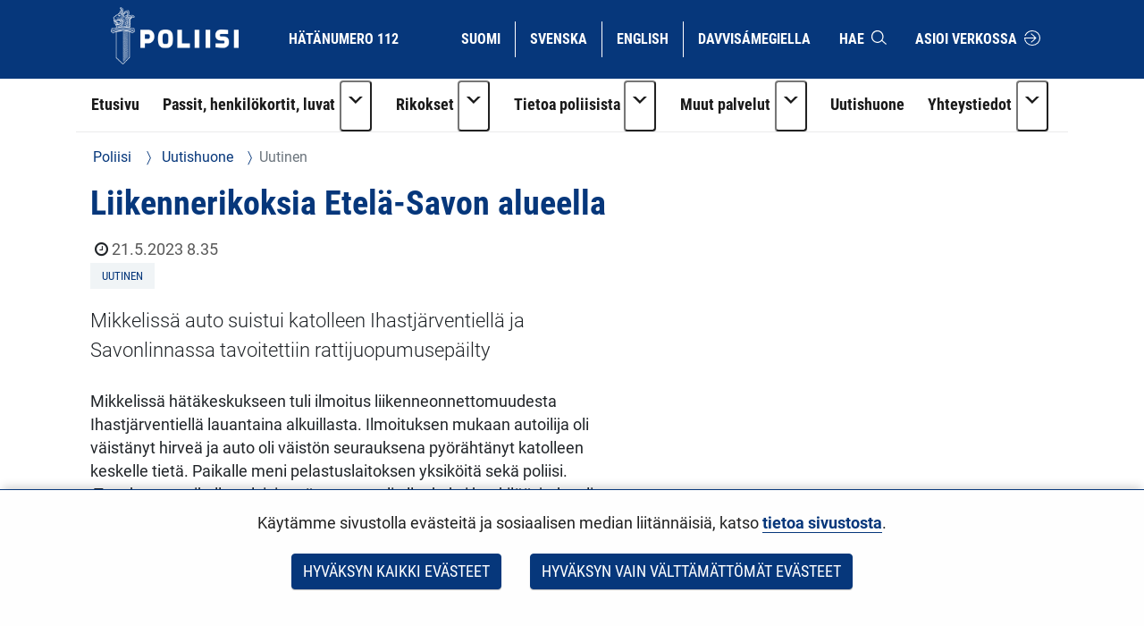

--- FILE ---
content_type: text/html;charset=UTF-8
request_url: https://poliisi.fi/-/liikennerikoksia-etela-savon-alueella
body_size: 21331
content:
<!doctype html>
<html class="ltr" dir="ltr" lang="fi-FI">
 <head> 
  <link rel="alternate" hreflang="fi" href="https://poliisi.fi/-/liikennerikoksia-etela-savon-alueella"> 
  <title>Liikennerikoksia Etelä-Savon alueella - Poliisi</title> 
  <meta content="initial-scale=1.0, width=device-width" name="viewport"> 
  <link rel="stylesheet" type="text/css" href="/o/common-ui-resources/fonts/roboto/main.css?browserId=chrome&amp;themeId=yjapoliisitheme_WAR_yjapoliisitheme&amp;minifierType=css&amp;languageId=fi_FI&amp;t=1768235676000
"> 
  <link rel="stylesheet" type="text/css" href="/o/common-ui-resources/fonts/roboto-condensed/main.css?browserId=chrome&amp;themeId=yjapoliisitheme_WAR_yjapoliisitheme&amp;minifierType=css&amp;languageId=fi_FI&amp;t=1768235676000
"> 
  <link rel="stylesheet" type="text/css" href="/o/common-ui-resources/css/main.css?browserId=chrome&amp;themeId=yjapoliisitheme_WAR_yjapoliisitheme&amp;minifierType=css&amp;languageId=fi_FI&amp;t=1768235676000
"> 
  <meta content="text/html; charset=UTF-8" http-equiv="content-type"> 
  <meta content="Liikennerikoksia Etelä-Savon alueella" lang="fi-FI" name="description"> 
  <meta content="poliisilaitokset (yso p13271),liikennerikokset (yso p4685),oikeudelliseen asemaan liittyvä rooli (yso p973),rikosasiat (p2443),liikennejuopumus (p4932),itä-suomen poliisilaitos (p14138),valvonta- ja hälytystoiminta,liikenne,rikokset ja tutkinta,mikkeli,savonlinna,etelä-savo,itä-suomen poliisilaitos,uutinen" lang="fi-FI" name="keywords"> 
  <script data-senna-track="permanent" src="/o/frontend-js-svg4everybody-web/index.js" type="text/javascript"></script> 
  <link href="https://poliisi.fi/o/yja-poliisi-theme/images/favicon.ico" rel="shortcut icon"> 
  <link data-senna-track="permanent" href="/o/frontend-theme-font-awesome-web/css/main.css" rel="stylesheet" type="text/css"> 
  <script data-senna-track="permanent" src="/o/frontend-js-jquery-web/jquery/jquery.min.js" type="text/javascript"></script> 
  <script data-senna-track="permanent" src="/o/frontend-js-jquery-web/jquery/init.js" type="text/javascript"></script> 
  <script data-senna-track="permanent" src="/o/frontend-js-jquery-web/jquery/ajax.js" type="text/javascript"></script> 
  <script data-senna-track="permanent" src="/o/frontend-js-jquery-web/jquery/bootstrap.bundle.min.js" type="text/javascript"></script> 
  <script data-senna-track="permanent" src="/o/frontend-js-jquery-web/jquery/collapsible_search.js" type="text/javascript"></script> 
  <script data-senna-track="permanent" src="/o/frontend-js-jquery-web/jquery/fm.js" type="text/javascript"></script> 
  <script data-senna-track="permanent" src="/o/frontend-js-jquery-web/jquery/form.js" type="text/javascript"></script> 
  <script data-senna-track="permanent" src="/o/frontend-js-jquery-web/jquery/popper.min.js" type="text/javascript"></script> 
  <script data-senna-track="permanent" src="/o/frontend-js-jquery-web/jquery/side_navigation.js" type="text/javascript"></script> 
  <meta property="og:description" content="Liikennerikoksia Etelä-Savon alueella"> 
  <meta property="og:locale" content="fi_FI"> 
  <meta property="og:locale:alternate" content="fi_FI"> 
  <meta property="og:locale:alternate" content="sv_SE"> 
  <meta property="og:locale:alternate" content="en_US"> 
  <meta property="og:locale:alternate" content="se_FI"> 
  <meta property="og:site_name" content="Poliisi"> 
  <meta property="og:title" content="Liikennerikoksia Etelä-Savon alueella"> 
  <meta property="og:type" content="article"> 
  <meta property="og:url" content="https://poliisi.fi/-/liikennerikoksia-etela-savon-alueella"> 
  <link class="lfr-css-file" data-senna-track="temporary" href="https://poliisi.fi/o/yja-poliisi-theme/css/clay.css?browserId=chrome&amp;themeId=yjapoliisitheme_WAR_yjapoliisitheme&amp;minifierType=css&amp;languageId=fi_FI&amp;t=1768235676000" id="liferayAUICSS" rel="stylesheet" type="text/css"> 
  <link data-senna-track="temporary" href="/o/frontend-css-web/main.css?browserId=chrome&amp;themeId=yjapoliisitheme_WAR_yjapoliisitheme&amp;minifierType=css&amp;languageId=fi_FI&amp;t=1699991559480" id="liferayPortalCSS" rel="stylesheet" type="text/css"> 
  <link data-senna-track="temporary" href="/combo?browserId=chrome&amp;minifierType=&amp;themeId=yjapoliisitheme_WAR_yjapoliisitheme&amp;languageId=fi_FI&amp;com_liferay_analytics_reports_web_internal_portlet_AnalyticsReportsPortlet:%2Fcss%2Fmain.css&amp;com_liferay_asset_publisher_web_portlet_AssetPublisherPortlet_INSTANCE_c28deGT7f0ju:%2Fcss%2Fmain.css&amp;com_liferay_portal_search_web_search_bar_portlet_SearchBarPortlet_INSTANCE_templateSearch:%2Fcss%2Fmain.css&amp;com_liferay_product_navigation_product_menu_web_portlet_ProductMenuPortlet:%2Fcss%2Fmain.css&amp;com_liferay_product_navigation_user_personal_bar_web_portlet_ProductNavigationUserPersonalBarPortlet:%2Fcss%2Fmain.css&amp;com_liferay_site_navigation_menu_web_portlet_SiteNavigationMenuPortlet:%2Fcss%2Fmain.css&amp;fi_yja_content_review_ContentReviewPortlet:%2Fcss%2Fmain.css&amp;fi_yja_language_version_tool_web_portlet_LanguageVersionToolSelectionPortlet:%2Fcss%2Fmain.css&amp;fi_yja_socialshare_portlet_SocialSharePortletGray_INSTANCE_loao:%2Fcss%2Fmain.css&amp;t=1768235676000" id="48f6560c" rel="stylesheet" type="text/css"> 
  <script data-senna-track="temporary" type="text/javascript">
	// <![CDATA[
		var Liferay = Liferay || {};

		Liferay.Browser = {
			acceptsGzip: function() {
				return true;
			},

			

			getMajorVersion: function() {
				return 131.0;
			},

			getRevision: function() {
				return '537.36';
			},
			getVersion: function() {
				return '131.0';
			},

			

			isAir: function() {
				return false;
			},
			isChrome: function() {
				return true;
			},
			isEdge: function() {
				return false;
			},
			isFirefox: function() {
				return false;
			},
			isGecko: function() {
				return true;
			},
			isIe: function() {
				return false;
			},
			isIphone: function() {
				return false;
			},
			isLinux: function() {
				return false;
			},
			isMac: function() {
				return true;
			},
			isMobile: function() {
				return false;
			},
			isMozilla: function() {
				return false;
			},
			isOpera: function() {
				return false;
			},
			isRtf: function() {
				return true;
			},
			isSafari: function() {
				return true;
			},
			isSun: function() {
				return false;
			},
			isWebKit: function() {
				return true;
			},
			isWindows: function() {
				return false;
			}
		};

		Liferay.Data = Liferay.Data || {};

		Liferay.Data.ICONS_INLINE_SVG = true;

		Liferay.Data.NAV_SELECTOR = '#navigation';

		Liferay.Data.NAV_SELECTOR_MOBILE = '#navigationCollapse';

		Liferay.Data.isCustomizationView = function() {
			return false;
		};

		Liferay.Data.notices = [
			

			
		];

		Liferay.PortletKeys = {
			DOCUMENT_LIBRARY: 'com_liferay_document_library_web_portlet_DLPortlet',
			DYNAMIC_DATA_MAPPING: 'com_liferay_dynamic_data_mapping_web_portlet_DDMPortlet',
			ITEM_SELECTOR: 'com_liferay_item_selector_web_portlet_ItemSelectorPortlet'
		};

		Liferay.PropsValues = {
			JAVASCRIPT_SINGLE_PAGE_APPLICATION_TIMEOUT: 0,
			NTLM_AUTH_ENABLED: false,
			UPLOAD_SERVLET_REQUEST_IMPL_MAX_SIZE: 3048576000
		};

		Liferay.ThemeDisplay = {

			

			
				getLayoutId: function() {
					return '2318';
				},

				

				getLayoutRelativeControlPanelURL: function() {
					return '/group/poliisi/~/control_panel/manage';
				},

				getLayoutRelativeURL: function() {
					return '/-/liikennerikoksia-etela-savon-alueella';
				},
				getLayoutURL: function() {
					return '/-/liikennerikoksia-etela-savon-alueella';
				},
				getParentLayoutId: function() {
					return '0';
				},
				isControlPanel: function() {
					return false;
				},
				isPrivateLayout: function() {
					return 'false';
				},
				isVirtualLayout: function() {
					return false;
				},
			

			getBCP47LanguageId: function() {
				return 'fi-FI';
			},
			getCanonicalURL: function() {

				

				return '\x2f-\x2fliikennerikoksia-etela-savon-alueella';
			},
			getCDNBaseURL: function() {
				return 'https://poliisi.fi';
			},
			getCDNDynamicResourcesHost: function() {
				return '';
			},
			getCDNHost: function() {
				return '';
			},
			getCompanyGroupId: function() {
				return '10197';
			},
			getCompanyId: function() {
				return '10157';
			},
			getDefaultLanguageId: function() {
				return 'fi_FI';
			},
			getDoAsUserIdEncoded: function() {
				return '';
			},
			getLanguageId: function() {
				return 'fi_FI';
			},
			getParentGroupId: function() {
				return '25235045';
			},
			getPathContext: function() {
				return '';
			},
			getPathImage: function() {
				return '/image';
			},
			getPathJavaScript: function() {
				return '/o/frontend-js-web';
			},
			getPathMain: function() {
				return '/c';
			},
			getPathThemeImages: function() {
				return 'https://poliisi.fi/o/yja-poliisi-theme/images';
			},
			getPathThemeRoot: function() {
				return '/o/yja-poliisi-theme';
			},
			getPlid: function() {
				return '233282094';
			},
			getPortalURL: function() {
				return 'https://poliisi.fi';
			},
			getRealUserId: function() {
				return '10161';
			},
			getScopeGroupId: function() {
				return '25235045';
			},
			getScopeGroupIdOrLiveGroupId: function() {
				return '25235045';
			},
			getSessionId: function() {
				return '';
			},
			getSiteAdminURL: function() {
				return 'https://poliisi.fi/group/poliisi/~/control_panel/manage?p_p_lifecycle=0&p_p_state=maximized&p_p_mode=view';
			},
			getSiteGroupId: function() {
				return '25235045';
			},
			getURLControlPanel: function() {
				return '/group/control_panel?refererPlid=233282094';
			},
			getURLHome: function() {
				return 'https\x3a\x2f\x2fpoliisi\x2efi\x2f';
			},
			getUserEmailAddress: function() {
				return '';
			},
			getUserId: function() {
				return '10161';
			},
			getUserName: function() {
				return '';
			},
			isAddSessionIdToURL: function() {
				return false;
			},
			isImpersonated: function() {
				return false;
			},
			isSignedIn: function() {
				return false;
			},

			isStagedPortlet: function() {
				
					
						return false;
					
				
			},

			isStateExclusive: function() {
				return false;
			},
			isStateMaximized: function() {
				return false;
			},
			isStatePopUp: function() {
				return false;
			}
		};

		var themeDisplay = Liferay.ThemeDisplay;

		Liferay.AUI = {

			

			getAvailableLangPath: function() {
				return 'available_languages.jsp?browserId=chrome&themeId=yjapoliisitheme_WAR_yjapoliisitheme&colorSchemeId=01&languageId=fi_FI&t=1768927240746';
			},
			getCombine: function() {
				return false;
			},
			getComboPath: function() {
				return '/combo/?browserId=chrome&minifierType=&languageId=fi_FI&t=1768242817377&';
			},
			getDateFormat: function() {
				return '%d.%m.%Y';
			},
			getEditorCKEditorPath: function() {
				return '/o/frontend-editor-ckeditor-web';
			},
			getFilter: function() {
				var filter = 'raw';

				
					

				return filter;
			},
			getFilterConfig: function() {
				var instance = this;

				var filterConfig = null;

				if (!instance.getCombine()) {
					filterConfig = {
						replaceStr: '.js' + instance.getStaticResourceURLParams(),
						searchExp: '\\.js$'
					};
				}

				return filterConfig;
			},
			getJavaScriptRootPath: function() {
				return '/o/frontend-js-web';
			},
			getLangPath: function() {
				return 'aui_lang.jsp?browserId=chrome&themeId=yjapoliisitheme_WAR_yjapoliisitheme&colorSchemeId=01&languageId=fi_FI&t=1768242817377';
			},
			getPortletRootPath: function() {
				return '/html/portlet';
			},
			getStaticResourceURLParams: function() {
				return '?browserId=chrome&minifierType=&languageId=fi_FI&t=1768242817377';
			}
		};

		Liferay.authToken = 'ANGakU41';

		

		Liferay.currentURL = '\x2f-\x2fliikennerikoksia-etela-savon-alueella';
		Liferay.currentURLEncoded = '\x252F-\x252Fliikennerikoksia-etela-savon-alueella';
	// ]]>
</script> 
  <script src="/o/js_loader_config?t=1768242795003" type="text/javascript"></script> 
  <script data-senna-track="permanent" src="/o/frontend-js-aui-web/aui/aui/aui.js" type="text/javascript"></script> 
  <script data-senna-track="permanent" src="/o/frontend-js-aui-web/liferay/modules.js" type="text/javascript"></script> 
  <script data-senna-track="permanent" src="/o/frontend-js-aui-web/liferay/aui_sandbox.js" type="text/javascript"></script> 
  <script data-senna-track="permanent" src="/o/frontend-js-aui-web/aui/attribute-base/attribute-base.js" type="text/javascript"></script> 
  <script data-senna-track="permanent" src="/o/frontend-js-aui-web/aui/attribute-complex/attribute-complex.js" type="text/javascript"></script> 
  <script data-senna-track="permanent" src="/o/frontend-js-aui-web/aui/attribute-core/attribute-core.js" type="text/javascript"></script> 
  <script data-senna-track="permanent" src="/o/frontend-js-aui-web/aui/attribute-observable/attribute-observable.js" type="text/javascript"></script> 
  <script data-senna-track="permanent" src="/o/frontend-js-aui-web/aui/attribute-extras/attribute-extras.js" type="text/javascript"></script> 
  <script data-senna-track="permanent" src="/o/frontend-js-aui-web/aui/event-custom-base/event-custom-base.js" type="text/javascript"></script> 
  <script data-senna-track="permanent" src="/o/frontend-js-aui-web/aui/event-custom-complex/event-custom-complex.js" type="text/javascript"></script> 
  <script data-senna-track="permanent" src="/o/frontend-js-aui-web/aui/oop/oop.js" type="text/javascript"></script> 
  <script data-senna-track="permanent" src="/o/frontend-js-aui-web/aui/aui-base-lang/aui-base-lang.js" type="text/javascript"></script> 
  <script data-senna-track="permanent" src="/o/frontend-js-aui-web/liferay/dependency.js" type="text/javascript"></script> 
  <script data-senna-track="permanent" src="/o/frontend-js-aui-web/liferay/util.js" type="text/javascript"></script> 
  <script data-senna-track="permanent" src="/o/frontend-js-web/loader/config.js" type="text/javascript"></script> 
  <script data-senna-track="permanent" src="/o/frontend-js-web/loader/loader.js" type="text/javascript"></script> 
  <script data-senna-track="permanent" src="/o/frontend-js-web/liferay/dom_task_runner.js" type="text/javascript"></script> 
  <script data-senna-track="permanent" src="/o/frontend-js-web/liferay/events.js" type="text/javascript"></script> 
  <script data-senna-track="permanent" src="/o/frontend-js-web/liferay/lazy_load.js" type="text/javascript"></script> 
  <script data-senna-track="permanent" src="/o/frontend-js-web/liferay/liferay.js" type="text/javascript"></script> 
  <script data-senna-track="permanent" src="/o/frontend-js-web/liferay/global.bundle.js" type="text/javascript"></script> 
  <script data-senna-track="permanent" src="/o/frontend-js-web/liferay/portlet.js" type="text/javascript"></script> 
  <script data-senna-track="permanent" src="/o/frontend-js-web/liferay/workflow.js" type="text/javascript"></script> 
  <script data-senna-track="temporary" src="/o/js_bundle_config?t=1768242820594" type="text/javascript"></script> 
  <script data-senna-track="temporary" type="text/javascript">
	// <![CDATA[
		
			
				
		

		

		
	// ]]>
</script> 
  <meta name="google-site-verification" content="ZkUkbaxzKunA1d6n9rbGG-hv4xJWh-1_WlSS-SZqVVc"> 
  <meta name="yandex-verification" content="32233b3cec43ad87"> 
   
   
  <style data-senna-track="temporary">
    .columnist {
        color: var(--yja-color-meta, #595959);
        font-family: var(--yja-heading-font-family) !important;
        font-size: var(--yja-font-size-xs) !important;
    }
</style> 
  <link class="lfr-css-file" data-senna-track="temporary" href="https://poliisi.fi/o/yja-poliisi-theme/css/main.css?browserId=chrome&amp;themeId=yjapoliisitheme_WAR_yjapoliisitheme&amp;minifierType=css&amp;languageId=fi_FI&amp;t=1768235676000" id="liferayThemeCSS" rel="stylesheet" type="text/css"> 
  <style data-senna-track="temporary" type="text/css">
		body {
    overflow-x: hidden;
}

header .language-version-selection-portlet .portlet-body ul {
    flex-wrap: wrap;
}

@media (max-width: 767px) {
    header#banner > .container > .row > .col {
        padding: 0 0 0.5rem 0;
    }

    header .language-version-selection-portlet .portlet-body ul {
        margin-left: 0.3rem;
        margin-bottom: 0.5rem;
    }

    #navigation button.navbar-toggler {
        margin-top: 0;
        padding: 1rem !important;
    }
}
@media (max-width: 1199px) {
    header a {
        padding: 0.5rem 0.8rem;
        font-size: 0.8rem;
    }

    header .language-version-selection-portlet .portlet-body ul li a {
        padding: 0.5rem 0.6rem;
    }
}

#wrapper .yja-forms .vs__selected-options input.vs__search {
    margin-bottom: 0 !important;
    border: 0 !important;
}

#yja-poliisi-search input.form-control {
    height: 36px;
}

#yja-poliisi-search button {
    border: 0;
}

a.yja-poliisi-asset-link {
    margin-bottom: 0 !important;
    padding-top: 1rem !important;
}

.yja-poliisi-asset-listing .meta {
    margin-bottom: 0;
}

.fessWrapper button.searchButton.btn.btn-primary {
    height: 100%;
}

.navbar .nav li > a {
    overflow-wrap: break-word !important;
    word-wrap: break-word !important;
    word-break: break-word !important;
}

.asset-documents__listing {
    border: 0 !important;
}
.asset-documents__listing ul.list-group {
    list-style: none;
    margin: 0;
    padding: 0;
}
.asset-documents__listing ul.list-group li a {
    display: block;
    padding: 0.5rem 0.8rem;
    border-bottom: 1px solid #adb5bd;
}

#blog ul {
    padding-left: 0;
}

.columns-max {
    max-width: 40rem;
    padding: 2rem;
}

.portlet-blogs .news-page {
    margin: 0;
}

.yja-poliisi-asset-listing-wrapper.news-highlights ul li:first-child:before {
    display: none;
}

@media (max-width: 1199px) and (min-width: 992px) {
    section:not(.portlet).yja-poliisi-hero .hero-wrapper .hero-image-content picture {
        max-height: initial;
    }

    section:not(.portlet).yja-poliisi-hero .hero-wrapper .hero-image-content picture img {
        width: auto;
        height: 100%;
        object-fit: cover;
        width: 100%;
    }
}

@media (max-width: 767px) {
    section:not(.portlet).yja-poliisi-hero .hero-wrapper .hero-image-content {
        max-height: 40vh;
    }
}

section.notifications {
    padding-bottom: 0 !important;
}

section.yja-poliisi-contacts-settings > .row {
    justify-content: center;
}

section.yja-poliisi-contacts-settings > .row > div {
    margin-bottom: 1rem;
}

.fessWrapper .form-group > h1 {
    display: none !important;
}

.fessWrapper .form-group > label {
    position: absolute;
    width: 1px;
    height: 1px;
    padding: 0;
    margin: -1px;
    overflow: hidden;
    clip: rect(0, 0, 0, 0);
    border: 0;
}

.fessWrapper {
    font-family: inherit;
}

.fessWrapper li {
    border-bottom: 1px solid #cccc !important;;
    margin: 1rem 0;
}

.fessWrapper .title {
    margin-bottom: 0.5rem !important;
}

.fessWrapper a {
    color: var(--blue) !important;
}

.fessWrapper .pagination > li > a, 
.fessWrapper .pagination > li > span {
    color: var(--blue) !important;
}

.fessWrapper .pagination > .active > a, 
.fessWrapper .pagination > .active > a:focus, 
.fessWrapper .pagination > .active > a:hover, 
.fessWrapper .pagination > .active > span, 
.fessWrapper .pagination > .active > span:focus, 
.fessWrapper .pagination > .active > span:hover {
    background-color: var(--blue);
    border-color: var(--blue);
}

.gallery.gallery-element picture,
.gallery.gallery-element picture img {
    display: block;
}

.gallery.gallery-element img {
    margin: 0 2rem 2rem 0;
    max-width: 300px;
    border-radius: 50%;
}

@media (max-width: 640px) {
    .gallery.gallery-element picture,
    .gallery.gallery-element picture img {
        display: block;
        width: 100% !important;
        max-width: 100%;
    }
}

section.gallery.gallery-element img.style-square {
    max-width: 300px;
    height: auto;
    border-radius: 0%;
}

.topic-wrapper .additional-keywords {
    margin-left: 1.5rem;
}

.signed-in .portlet-blogs .autofit-col-expand + .autofit-col-end {
    top: -4.5rem !important;
}

.journal-display-page .journal-content-article .news-page p:not(.ingress),
.journal-display-page .journal-content-article .news-page font {
    font-family: inherit !important;
    font-size: inherit !important;
}

#wrapper .journal-content-article .banner a.yja-external-link {
    position: relative;
}

#wrapper .journal-content-article .banner a.yja-external-link:after {
    color: #fff;
    padding: 0.2rem;
    border-radius: 0.2rem;
    position: absolute;
    left: 0;
    top: 1rem;
    width: 2rem;
    height: 2rem;
}

.service-details h2 {
    padding: 0 !important;
}

@media (min-width: 992px) {
    #navigation ul.nav li.btn-group {
        flex-wrap: nowrap !important;
    }
}

section.yja-poliisi-asset-listing-wrapper + .lfr-pagination {
    margin-bottom: 4rem;
}

section.phone-description {
    margin-top: 2rem;
}

.journal-content-article picture img {
    margin: 1rem 0 2rem 0;
}

.journal-content-article a.yja-external-link:after {
    content: "\f08e";
    font-family: "fontawesome-alloy";
    margin: 0 0 0 3px;
    display: inline-block;
    font-size: 0.875em;
    position: relative;
    top: 0;
}

.yja-poliisi-linklist-nav ul li a {
    font-weight: bold;
}

/* Make labels inside this element only visible for screen readers */
.sr-only-label label {
    visibility: hidden;
}

#navigation ul.nav li.btn-group > .dropdown-toggle img {
    margin-bottom: 0.2rem;
}

.news-page .links a {
    color: #06377b;
}

.news-page .links a:hover,
.news-page .links a:focus {
    color: #06377b;
}

#page-navigation ul li a {
    text-decoration: none;
}

#page-navigation ul li a:hover,
#page-navigation ul li a:focus,
.yja-poliisi-asset-listing a:hover .title,
.yja-poliisi-asset-listing a:focus .title,
footer nav ul li a:hover span:first-child:not(.title),
footer nav ul li a:focus span:first-child:not(.title),
button.btn-scrolltotop:hover span:last-child,
button.btn-scrolltotop:focus span:last-child,
section.yja-poliisi-tabs ul.nav.nav-pills > li > a:hover,
section.yja-poliisi-tabs ul.nav.nav-pills > li > a:focus {
    text-decoration: underline !important;
}

footer a.yja-external-link span:first-child:after {
    content: "\f08e";
    font-family: "fontawesome-alloy";
    margin: 0 0 0 3px;
    display: inline-block;
    font-size: 0.875em;
    position: relative;
    top: 0;
}

.list.list__assets.results .item__heading,
.list.list__assets.results .meta,
.list.list__assets.results .list__item > p {
    margin-bottom: 0.5rem !important;
}

.list.list__assets.results .meta .date {
    font-size: unset;
    color: unset;
    margin-bottom: 1rem !important;
}

.list.list__assets.results .yja-tag {
    font-family: "Roboto Condensed", sans-serif;
    font-weight: 400;
    font-size: 0.9rem;
    color: #06377b;
    background-color: #f0f4f6;
    text-transform: uppercase;
    padding: 0.3rem 0.8rem;
    margin-right: 0.5rem;
    margin-bottom: 0.5rem;
    white-space: nowrap;
}

.list.list__assets.results .list.list__item {
    margin: 0;
    padding: 1.5rem 0;
    border-bottom: 1px solid #d2edf3;
}

.web-content-listing-portlet .nav .active a {
    background-color: #06377b;
}

.lfr-pagination-buttons li.disabled > a {
    color: #6e6e6e !important;
}

.poliisi-alert .icon {
    flex-shrink: 0;
}

#content .breadcrumb.breadcrumb-horizontal {
    padding: 1rem 1.2rem;
}

.news-page a.text-link {
    color: #06377b;
    display: block;
    margin: 0 0 0.5rem 0;
}

.news-page a.text-link + br {
    display: none;
}

.news-page .meta.bottom-meta {
    margin-top: 2rem;
}

li.list.list__item a {
    font-family: "Roboto Condensed",sans-serif;
    font-size: 1.4rem;
    font-weight: bold;
    color: #06377b;
    margin: 0;
}

.lfr-pagination-buttons.pager .page-item .page-link {
    border-radius: 0 !important;
    border: 1px solid #06377b !important;
    background-color: transparent;
    color: #06377b !important;
}

.lfr-pagination-buttons.pager .page-item.disabled .page-link {
    color: #777 !important;
    border: 1px solid #bbb !important;
}

.lfr-pagination-buttons.pager .page-item.active .page-link {
    background-color: #06377b !important;
    color: #fff !important;
}

.lfr-pagination-buttons.pager .page-item .page-link {
    border-radius: 0 !important;
    border: 1px solid #06377b !important;
    background-color: transparent;
    color: #06377b !important;
}

.lfr-pagination-buttons.pager .page-item.disabled .page-link {
    color: #777 !important;
    border: 1px solid #bbb !important;
}

.lfr-pagination-buttons.pager .page-item a.page-link:hover,
.lfr-pagination-buttons.pager .page-item a.page-link:focus {
    text-decoration: underline !important;
}

#navigation ul.nav > li > a:focus {
    background-color: #fff;
    color: #06377b;
    text-decoration: none;
}

#navigation ul.nav li a:focus span:after {
    border-color: #06377b;
}

#navigation ul.nav > li.active > a:focus {
    color: #06377b !important;
}

#navigation ul.nav li.btn-group .dropdown-menu .dropdown-item a:hover {
    text-decoration: underline;
}

#navigation ul.nav li.btn-group .dropdown-menu .dropdown-item a:focus {
    color: #fff !important;
    text-decoration: underline;
}

.btn.btn-more {
    border-color: #06377b;
    border-width: 1px;
    font-family: 'Roboto Condensed';
    color: #06377b !important;
    text-transform: uppercase !important;
    border-radius: 0;
    text-align: center;
    text-decoration: none;
    background: transparent !important;
}

.portlet-blogs .col-md-12.widget-mode-detail-text {
    flex-direction: column;
    display: flex;
}

.listing-as-tags .portlet-body ul {
    list-style: none;
    margin: 0 0 1rem 0;
    padding: 0;
    display: flex;
    flex-wrap: wrap;
}

.listing-as-tags .portlet-body ul li {
    margin: 0;
    padding: 0;
}

.listing-as-tags .portlet-body ul li a {
    margin: 0 0.5rem 0.5rem 0;
    padding: 0.2rem 0.5rem;
    border: 1px solid var(--blue);
    display: block;
    text-decoration: none;
    font-family: "Roboto Condensed";
    font-weight: normal;
}

.listing-as-tags .portlet-body ul li a:hover,
.listing-as-tags .portlet-body ul li a:focus {
    background-color: var(--blue);
    color: var(--white);
    text-decoration: underline;
}

.info-accordions .info-accordion .info-accordion-content .content .content-item ul.styled {
    list-style: disc;
    margin: 0 0 1rem 0;
}

.info-accordions .info-accordion .info-accordion-content .content .content-item ul.styled li {
    margin-left: 2rem;
    padding-left: 1rem;
    text-indent: -1rem;
}

.sub-service-help {
    margin-bottom: 0.5rem;
}

.sub-service-help:last-child {
    margin-bottom: 1rem;
}

.sub-service-help .content-title {
    display: block !important;
}

.info-accordions .info-accordion .info-accordion-content .content .content-title:not(:first-child) {
    margin-top: 1rem !important;
}

@media (max-width: 680px) {
    .rns-plugin .rns-reactions .reactions .rns-reaction .rns-reaction-button .rns-reaction-count {
        color: #fff !important;
        font-weight: bold !important;
    }
    
    .rns-plugin .rns-reactions .reactions .rns-reaction {
        border: 1px solid #06377b;
    }

    .rns-plugin .rns-reactions .reactions .rns-reaction + .rns-reaction {
        border-top: 0;
    }
    
}

.rns-plugin .rns-footer .rns-footer-link img {
    opacity: 1 !important;
}

.poliisi-modal-slide {
    margin: 0 !important;
}

@media (max-width: 767px) {
    .poliisiModal,
    .poliisi-modal-content {
        margin: 0 !important;
        padding: 0 !important;
        width: 100%;
    }

    .poliisiModal button.close,
    .poliisiModal button.prev,
    .poliisiModal button.next {
        background-color: var(--blue) !important;
        border-radius: 0.2rem !important;
        z-index: 10;
        font-size: 2rem;
        width: 4rem;
        height: 4rem;
    }
   
    .poliisi-modal-slide picture {
        overflow: hidden;
    }

    .poliisi-modal-slide picture img {
        max-height: 80vh;
        margin: 0 auto;
    }
}

section.yja-poliisi-asset-listing-wrapper {
    padding-bottom: 1rem !important;
}

.updating-news .yja-poliisi-asset-listing-wrapper ul.yja-poliisi-asset-listing,
.highlight-news .yja-poliisi-asset-listing-wrapper ul.yja-poliisi-asset-listing {
    padding: 0.5rem 1rem 0.5rem 1rem;
}

.more-news .yja-poliisi-asset-listing-wrapper ul.yja-poliisi-asset-listing {
    padding: 0 0 0 1rem;
}

.updating-news .yja-poliisi-asset-listing-wrapper .yja-poliisi-asset-listing:empty {
    display: none !important;
}

.updating-news .yja-poliisi-asset-listing-title {
    font-family: "Roboto Condensed";
    text-transform: uppercase;
    background-color: #f0f4f6;
    color: #06377b;
    padding: 0.5rem 1rem;
    margin: 0;
    display: block;
    position: absolute;
    top: -2.2rem;
    left: 0;
}

.updating-news .yja-poliisi-asset-listing-wrapper .yja-poliisi-asset-listing {
    background-color: #f0f4f6;
    list-style: none;
    margin: 0 0 2rem 0;
    padding: 0;
    display: grid;
    grid-template-columns: repeat(1, 1fr);
    grid-column-gap: 1rem;
    grid-template-rows: repeat(1, 1fr);
    grid-row-gap: 1rem;
    justify-items: left;
    grid-template-columns: repeat(auto-fit, minmax(20rem, 1fr));
}

.yja-poliisi-asset-listing-wrapper ul li .tags span.yja-tag.updated-news,
.updating-news .yja-poliisi-asset-listing-wrapper ul li .tags span {
    background-color: #e1e4e5;
}

.updating-news .yja-poliisi-asset-listing-wrapper ul li:not(:first-child):before {
    display: none;
}

.highlight-news .yja-poliisi-asset-listing-title {
    font-family: "Roboto Condensed";
    text-transform: uppercase;
    background-color: #f0f4f6;
    color: #06377b;
    padding: 0.5rem 1rem;
    margin: 0;
    display: inline-block;
}

.more-news .yja-poliisi-asset-listing-title {
    font-family: "Roboto Condensed";
    text-transform: uppercase;
    background-color: #f0f4f6;
    color: #06377b;
    padding: 0.5rem 1rem;
    margin: 0;
    display: inline-block;
}

.updating-news .yja-poliisi-asset-listing-wrapper ul li {
    padding: 0 !important;
    margin-bottom: 0.5rem;
    border-bottom: 0;
}

.no-title .yja-poliisi-asset-listing-wrapper:before {
    content: "" !important;
    display: none !important;
}

.updating-news-flex-col ul.yja-poliisi-asset-listing {
    display: flex;
    margin-bottom: 2rem !important;
}

.updating-news-flex-col ul.yja-poliisi-asset-listing li {
    width: 50%;
    margin-right: 2rem;
}

.updating-news-flex-col ul.yja-poliisi-asset-listing li:before {
    display: none;
}

.updating-news {
    margin-top: 2rem;
}

.updating-news .subscribe-action {
    top: -1.8rem;
}

.highlight-news ul.yja-poliisi-asset-listing li:first-child a,
.more-news ul.yja-poliisi-asset-listing li:first-child a .updating-news-flex-col ul.yja-poliisi-asset-listing li a {
    padding-top: 0 !important;
}

.yja-forms .form__element--time .wrapper-icon-time {
    display: none;
}

section:not(.portlet).info-columns > .container-fluid {
    border: .06rem solid #00a0d1 !important;
}

.newsroom-page section.yja-poliisi-hero .hero-wrapper {
    display: flex;
    align-items: stretch;
}

.newsroom-page section.yja-poliisi-hero .hero-wrapper .hero-text-content, 
.newsroom-page section.yja-poliisi-hero .hero-wrapper .hero-image-content {
    width: 100% !important;
}

@media (max-width: 991px) {

.newsroom-page section.yja-poliisi-hero .hero-wrapper .hero-image-content {
    min-height: 40vh !important;
}

    .newsroom-page section:not(.portlet).yja-poliisi-hero .hero-wrapper .hero-image-content picture img {
        width: 100%;
        height: 40vh;
    }

}

@media (min-width: 992px) {

.newsroom-page section.yja-poliisi-hero .hero-wrapper .hero-text-content,
.newsroom-page section.yja-poliisi-hero .hero-wrapper .hero-image-content {
    width: 50% !important;
}

    .newsroom-page section.yja-poliisi-hero .hero-wrapper .hero-text-content {
        padding: 0 !important;
    }

.newsroom-page section.yja-poliisi-hero .hero-wrapper .hero-image-content picture {
    position: absolute;
    top: 0;
    right: 0;
    transform: translateY(-25%);
}

}

.newsroom-page section.yja-poliisi-hero .hero-wrapper .hero-image-content {
    overflow: hidden;
    position: relative;
}


.newsroom-page section.yja-poliisi-hero .hero-wrapper .hero-image-content picture img {
     margin: 0;
}

.newsroom-page .portlet-nested-portlets {
    padding: 0;
    margin: 0 1rem 4rem 1rem;
}

.newsroom-page .portlet-nested-portlets .col-md-6 {
    margin: 0;
}

.newsroom-page .portlet-nested-portlets .col-md-6:first-child {
    padding: 2rem 2rem 0 2rem;
}

.newsroom-page .portlet-nested-portlets .col-md-6:last-child .portlet-dropzone {
    padding: 2rem 2rem 0 2rem;
    background: #edf1f4;
}

.newsroom-page .portlet-nested-portlets .col-md-6:last-child {
    padding: 0 0 0 2rem;
}

.newsroom-page .yja-poliisi-asset-listing .title {
    font-size: 1.2rem !important;
}

.newsroom-page nav#page-navigation.custom-links-element {
    width: 100%;
}

.newsroom-page nav#page-navigation.custom-links-element ul li {
    width: 100%;
}

.newsroom-page nav#page-navigation.custom-links-element ul li a {
    font-size: 1.2rem !important;
}

.newsroom-page nav#page-navigation.custom-links-element ul li a span {
    text-align: left;
}

.newsroom-page nav#page-navigation.custom-links-element ul li a span span.link-description {
    display: block;
    font-weight: normal;
    font-size: 0.8rem !important;
    font-family: "Roboto";
}

@media (min-width: 768px) {
    .newsroom-page nav#page-navigation.custom-links-element ul li {
        width: 50%;
    }
}

@media (min-width: 992px) {
    .newsroom-page nav#page-navigation.custom-links-element ul li {
        width: 33.33%;
    }
}

.newsroom-page .listing-as-tags .portlet-body ul li a {
    margin: 0 1rem 1rem 0;
    padding: 1rem 1.5rem;
    border: 1px solid var(--blue);
    display: block;
    text-decoration: none;
    font-family: "Roboto Condensed";
    font-weight: 600;
    font-size: 0.9rem !important;
    text-transform: uppercase;
}

.newsroom-page .listing-as-tags .journal-content-article,
.newsroom-page .listing-as-tags .portlet-body ul {
    margin-bottom: 0;
    padding-bottom: 0;
}

.newsroom-page .poliisi-custom-title .portlet .portlet-header {
    display: block !important;
    max-height: unset !important;
    position: unset;
}

.newsroom-page .poliisi-custom-title .portlet .portlet-header .autofit-float {
    max-height: unset !important;
}

.newsroom-page .poliisi-custom-title .portlet .portlet-header .portlet-title-text {
    display: block !important;
    text-transform: uppercase !important;
    color: #1a1a1a !important;
    font-weight: 300 !important;
    font-size: 1.8rem !important;
    letter-spacing: .08rem;
    margin: 0 !important;
}

.newsroom-page .poliisi-custom-title .portlet .portlet-header .portlet-title-text:after {
    content: " ";
    display: block;
    width: 4rem;
    border: 2px solid #00baf1;
    margin: 1rem 0;
}

.newsroom-page .newsroom.highlight-news .yja-poliisi-asset-listing-wrapper .yja-poliisi-asset-listing {
    list-style: none;
    margin: 0 0 2rem 0;
    padding: 0;
    display: grid;
    grid-template-columns: repeat(1, 1fr);
    grid-column-gap: 1rem;
    grid-template-rows: repeat(1, 1fr);
    grid-row-gap: 1rem;
    justify-items: left;
    grid-template-columns: repeat(auto-fit, minmax(20rem, 1fr));
}

.newsroom-page .newsroom.highlight-news .yja-poliisi-asset-listing-wrapper.news-highlights ul li:before {
    display: none;
}

.newsroom-page .newsroom.highlight-news .yja-poliisi-asset-listing-wrapper.news-highlights ul li a {
    padding-top: 0 !important;
}

.newsroom-page .highlight-news.newsroom .yja-poliisi-asset-listing-title {
    font-family: "Roboto Condensed";
    text-transform: uppercase;
    background-color: transparent;
    text-transform: uppercase !important;
    color: #1a1a1a !important;
    font-weight: 300 !important;
    font-size: 1.8rem !important;
    letter-spacing: .08rem;
    margin: 0 !important;
    padding: 0 2rem;
}

.newsroom-page .highlight-news.newsroom .yja-poliisi-asset-listing-title:after {
    content: " ";
    display: block;
    width: 4rem;
    border: 2px solid #00baf1;
    margin: 1rem 0;
}

.newsroom-page .highlight-news.newsroom .yja-poliisi-asset-listing {
    padding: 0 2rem !important;
}

.signed-out.newsroom-page .portlet .portlet-header:not(.use-custom-title), .signed-out .portlet:hover .portlet-header:not(.use-custom-title) {
    display: block !important;
}

.info-accordions .info-accordion .info-accordion-content .content .station-openinghours .content-item:not(:first-child) {
    margin-top: 1rem;
}
	</style> 
  <style data-senna-track="temporary" type="text/css">

		

			

		

			

		

			

		

			

		

			

		

			

		

			

		

			

		

			

		

			

		

			

		

			

		

			

		

			

		

			

		

			

		

			

		

			

		

			

		

			

		

			

		

			

		

			

		

			

		

			

		

			

		

			

		

			

		

			

		

			

		

			

		

			

		

			

		

			

		

			

		

			

		

	</style> 
  <style>
/* Publication Theme Mobile navigation */
.yja-publication .yja-mobile-navigation { display: none; }
/* YJAOM-815 */
.top-frame .has-control-menu.controls-visible .portlet-asset-publisher .portlet-topper{
    z-index: 3;
}

/* YJAY-3881  */
.chrome .input-group .btn:focus, .chrome .input-group .form-control:focus {
    z-index: inherit;
}

/* SD-30779 */ 
*[lang="ar_SA"], *[lang="ar-SA"], *[lang="ar-SA"] *{ direction: rtl !important; }


/* YJALR71-2924 */
.controls-visible.signed-in .portlet-column-content.empty {min-height: 50px;margin-bottom: 10px;border: 1px dashed #d1d1d1;}

/* YJAVNK-1622 */
.has-control-menu .lfr-add-panel.open-admin-panel.sidenav-menu-slider{
    width: 500px !important;
}
.has-control-menu .lfr-admin-panel.sidenav-menu-slider .product-menu{
    width: 500px !important;
} 

</style> 
  <script>
    /* YJAY-1778 */
    (function () {
        window.YjaSearcher = window.YjaSearcher || {};
        window.YjaSearcher.encodeInput = window.YjaSearcher.encodeInput || function (userInput) {
            return encodeURIComponent(userInput).trim()
                .replace(/%2[f|F]/g, '/')
                .replace(/%5[c|C]/g, '%20')
                .replace(",", "%2C")
                .replace("\"", "%22")
                .replace("!", "%21")
                .replace("&", "%26")
                .replace("'", "%27")
                .replace('(', '%28')
                .replace(')', '%29');
        };

        window.YjaSearcher.readInput = window.YjaSearcher.readInput || function (input) {
            input = input || '';
            if (('' + input).trim().indexOf('#') < 0) {
                input = '#' + input;
            }
            var keywords = $(input).val();
            keywords = window.YjaSearcher.encodeInput(keywords);
            return keywords;
        };

        window.YjaSearcher.submitSearchForm = window.YjaSearcher.submitSearchForm || function (input) {
            var keywords = window.YjaSearcher.readInput(input);
            var formSearchUrl = window.YjaSearcher.formSearchUrl;
            if (formSearchUrl && keywords) {
                document.location.href = formSearchUrl + "?q=" + keywords;
            }
        };
    })();
</script> 
  <style data-senna-track="temporary" type="text/css">
</style> 
  <link data-senna-track="permanent" href="https://poliisi.fi/combo?browserId=chrome&amp;minifierType=css&amp;languageId=fi_FI&amp;t=1768242780635&amp;/o/yja-common-ui-theme-contributor/css/yja-common-ui.css" rel="stylesheet" type="text/css"> 
  <script data-senna-track="permanent" src="https://poliisi.fi/o/yja-common-ui-theme-contributor/js/yja-common-ui.js?browserId=chrome&amp;languageId=fi_FI&amp;t=1768242780635" type="text/javascript"></script> 
  <script type="text/javascript">
// <![CDATA[
Liferay.on(
	'ddmFieldBlur', function(event) {
		if (window.Analytics) {
			Analytics.send(
				'fieldBlurred',
				'Form',
				{
					fieldName: event.fieldName,
					focusDuration: event.focusDuration,
					formId: event.formId,
					formPageTitle: event.formPageTitle,
					page: event.page,
					title: event.title
				}
			);
		}
	}
);

Liferay.on(
	'ddmFieldFocus', function(event) {
		if (window.Analytics) {
			Analytics.send(
				'fieldFocused',
				'Form',
				{
					fieldName: event.fieldName,
					formId: event.formId,
					formPageTitle: event.formPageTitle,
					page: event.page,
					title: event.title
				}
			);
		}
	}
);

Liferay.on(
	'ddmFormPageShow', function(event) {
		if (window.Analytics) {
			Analytics.send(
				'pageViewed',
				'Form',
				{
					formId: event.formId,
					formPageTitle: event.formPageTitle,
					page: event.page,
					title: event.title
				}
			);
		}
	}
);

Liferay.on(
	'ddmFormSubmit', function(event) {
		if (window.Analytics) {
			Analytics.send(
				'formSubmitted',
				'Form',
				{
					formId: event.formId
				}
			);
		}
	}
);

Liferay.on(
	'ddmFormView', function(event) {
		if (window.Analytics) {
			Analytics.send(
				'formViewed',
				'Form',
				{
					formId: event.formId,
					title: event.title
				}
			);
		}
	}
);
// ]]>
</script> 
  <script data-senna-track="temporary" type="text/javascript">
	if (window.Analytics) {
		window._com_liferay_document_library_analytics_isViewFileEntry = false;
	}
</script> 
  <link rel="apple-touch-icon" sizes="180x180" href="    https://poliisi.fi/o/yja-poliisi-theme/images/favicons/apple-touch-icon.png?browserId=chrome&amp;languageId=fi_FI&amp;t=1768235676000
"> 
  <link rel="icon" type="image/png" sizes="32x32" href="    https://poliisi.fi/o/yja-poliisi-theme/images/favicons/favicon-32x32.png?browserId=chrome&amp;languageId=fi_FI&amp;t=1768235676000
"> 
  <link rel="icon" type="image/png" sizes="16x16" href="    https://poliisi.fi/o/yja-poliisi-theme/images/favicons/favicon-16x16.png?browserId=chrome&amp;languageId=fi_FI&amp;t=1768235676000
"> 
  <link rel="manifest" href="    https://poliisi.fi/o/yja-poliisi-theme/images/favicons/manifest.json?browserId=chrome&amp;languageId=fi_FI&amp;t=1768235676000
"> 
  <link rel="mask-icon" href="    https://poliisi.fi/o/yja-poliisi-theme/images/favicons/safari-pinned-tab.svg?browserId=chrome&amp;languageId=fi_FI&amp;t=1768235676000
" color="#06377b"> 
  <link rel="shortcut icon" href="    https://poliisi.fi/o/yja-poliisi-theme/images/favicon.ico?browserId=chrome&amp;languageId=fi_FI&amp;t=1768235676000
"> 
  <meta name="msapplication-TileColor" content="#06377b"> 
  <meta name="msapplication-TileImage" content="    https://poliisi.fi/o/yja-poliisi-theme/images/favicons/mstile-144x144.png?browserId=chrome&amp;languageId=fi_FI&amp;t=1768235676000
"> 
  <meta name="msapplication-config" content="    https://poliisi.fi/o/yja-poliisi-theme/images/favicons/browserconfig.xml?browserId=chrome&amp;languageId=fi_FI&amp;t=1768235676000
"> 
  <meta name="theme-color" content="#06377b"> 
  <meta name="twitter:card" content="summary_large_image"> 
  <meta name="twitter:title" content="Liikennerikoksia Etelä-Savon alueella - Poliisi"> 
  <meta name="twitter:site" content="@SuomenPoliisi"> 
  <meta property="article:published_time" content="2023-05-21T08:35:00+0300"> 
  <meta property="article:modified_time" content="2023-05-21T08:35:23+0300"> 
  <link rel="stylesheet" type="text/css" href="/o/yja-cookie-consent-web/css/main.css?browserId=chrome&amp;themeId=yjapoliisitheme_WAR_yjapoliisitheme&amp;minifierType=css&amp;languageId=fi_FI&amp;t=1768235676000"> 
  <meta property="og:image" content="https://poliisi.fi/documents/25235045/25235658/poliisi-miekka-hd.jpg/f23a2989-e688-03bc-488a-82f9ef08b530?t=1623915537789"> 
  <meta name="twitter:image" content="https://poliisi.fi/documents/25235045/25235658/poliisi-miekka-hd.jpg/f23a2989-e688-03bc-488a-82f9ef08b530?t=1623915537789"> 
 </head> 
 <body class="chrome controls-visible  yui3-skin-sam signed-out public-page site yja-poliisi-theme-poliisi   fi" itemscope itemtype="http://schema.org/WebPage"> 
  <a href="#content-main" id="skip-to-content">Hyppää sisältöön</a> 
  <script>var YjaSearcher = YjaSearcher || {};
YjaSearcher.formSearchUrl = '/haku';</script> 
  <section class="p-0"> 
  </section> 
  <div class="page-wrapper mm-page"> 
   <section id="wrapper"> 
    <header id="banner" role="banner"> 
     <div class="container"> 
      <div class="row"> 
       <div class="col"> 
        <div class="d-flex justify-content-between"> 
         <div id="heading" class="align-self-center"> 
          <div class="site-title"> 
           <a class="logo custom-logo" href="/fi"> <img class="yja-poliisi-logo title-offset" alt="" src="https://poliisi.fi/documents/25235045/25235658/PYT_FI_white.png/f4d19fca-3646-0fc4-f1fa-57131fe02635?version=1.0&amp;t=1590473205849&amp;width=800" aria-hidden="true"> <span class="sr-only site-name">Poliisi - Etusivulle</span> </a> 
          </div> 
         </div> 
         <div class="align-self-center mr-auto"> 
          <a href="/halytyspalvelut">Hätänumero 112</a> 
         </div> 
         <div class="portlet-boundary portlet-boundary_fi_yja_language_version_tool_web_portlet_LanguageVersionToolSelectionPortlet_  portlet-static portlet-static-end portlet-barebone language-version-selection-portlet " id="p_p_id_fi_yja_language_version_tool_web_portlet_LanguageVersionToolSelectionPortlet_"> 
          <span id="p_fi_yja_language_version_tool_web_portlet_LanguageVersionToolSelectionPortlet"></span> 
          <section class="portlet" id="portlet_fi_yja_language_version_tool_web_portlet_LanguageVersionToolSelectionPortlet"> 
           <div class="portlet-content"> 
            <div class="autofit-float autofit-row portlet-header"> 
             <div class="autofit-col autofit-col-expand"> 
              <h2 class="portlet-title-text">Kieliversion valinta</h2> 
             </div> 
             <div class="autofit-col autofit-col-end"> 
              <div class="autofit-section"> 
              </div> 
             </div> 
            </div> 
            <div class=" portlet-content-container"> 
             <div class="portlet-body"> 
              <ul aria-label="Valitse sivustolla käytettävä kieli" class="fi" id="languageSelectionMenu"> 
               <li class="fi" lang="fi"><a href="https://poliisi.fi/-/liikennerikoksia-etela-savon-alueella"><span class="sr-only">Valitse kieli</span> Suomi</a></li> 
               <li class="sv" lang="sv"><a rel="nofollow" href="https://poliisi.fi/sv/?p_p_id=fi_yja_language_version_tool_web_portlet_LanguageVersionToolMissingNotificationPortlet&amp;_fi_yja_language_version_tool_web_portlet_LanguageVersionToolMissingNotificationPortlet_missingLanguageVersion=1"><span class="sr-only">Välj språket</span> Svenska</a></li> 
               <li class="en" lang="en"><a rel="nofollow" href="https://poliisi.fi/en/?p_p_id=fi_yja_language_version_tool_web_portlet_LanguageVersionToolMissingNotificationPortlet&amp;_fi_yja_language_version_tool_web_portlet_LanguageVersionToolMissingNotificationPortlet_missingLanguageVersion=1"><span class="sr-only">Select language</span> English</a></li> 
               <li class="se" lang="se"><a rel="nofollow" href="https://poliisi.fi/se/?p_p_id=fi_yja_language_version_tool_web_portlet_LanguageVersionToolMissingNotificationPortlet&amp;_fi_yja_language_version_tool_web_portlet_LanguageVersionToolMissingNotificationPortlet_missingLanguageVersion=1"><span class="sr-only">Vállje giela</span> Davvisámegiella</a></li> 
              </ul> 
              <div class="yja-metacontent" hidden> 
              </div> 
             </div> 
            </div> 
           </div> 
          </section> 
         </div> 
         <a href="/haku" class="search-link align-self-center"> <span class="pr-1">Hae</span> </a> 
         <a href="https://asiointi.poliisi.fi/" target="_blank" class="ext align-self-center yja-external-link"> <span class="pr-1">Asioi verkossa</span> </a> 
        </div> 
       </div> 
      </div> 
     </div> 
    </header> 
    <nav class="sort-pages modify-pages navbar navbar-expand-lg container" id="navigation" aria-label="Päänavigointi"> 
     <button class="navbar-toggler" type="button" data-toggle="collapse" data-target="#mainMenubar" aria-controls="mainMenubar" aria-expanded="false" aria-label="Valikko"> <span class="navbar-toggler-text">Valikko</span> <span class="navbar-toggler-icon"> 
       <svg class="lexicon-icon lexicon-icon-bars" role="presentation" viewbox="0 0 512 512"> 
        <use xlink:href="https://poliisi.fi/o/yja-poliisi-theme/images/clay/icons.svg#bars" /> 
       </svg></span> </button> 
     <ul class="nav nav-pills navbar-collapse" id="mainMenubar"> 
      <li class="nav-item" id="layout_188"><a href="https://poliisi.fi/etusivu" class="nav-link"> <span>Etusivu</span> </a></li> 
      <li class="nav-item btn-group" id="layout_192"><a href="https://poliisi.fi/passit-henkilokortit-luvat" class="nav-link"> <span>Passit, henkilökortit, luvat</span> </a> <button class="dropdown-toggle dropdown-toggle-split" data-toggle="dropdown" aria-expanded="false"> <img alt="" role="presentation" aria-hidden="true" src="    /o/yja-poliisi-theme/images/icons/black/menu-narrow-down-nonactive-S.svg?browserId=chrome&amp;languageId=fi_FI&amp;t=1768235676000
" class="poliisi-icon-dropdown-down"> <img alt="" role="presentation" aria-hidden="true" src="    /o/yja-poliisi-theme/images/icons/black/menu-narrow-up-active-S.svg?browserId=chrome&amp;languageId=fi_FI&amp;t=1768235676000
" class="poliisi-icon-dropdown-up"> <span class="sr-only">Passit, henkilökortit, luvat -osion alavalikko</span> </button> 
       <ul class="dropdown-menu child-menu" aria-label="Passit, henkilökortit, luvat -osion alavalikko"> 
        <li class="dropdown-item" id="layout_198"><a href="https://poliisi.fi/passi">Hae passia</a></li> 
        <li class="dropdown-item" id="layout_199"><a href="https://poliisi.fi/henkilokortti">Hae henkilökorttia</a></li> 
        <li class="dropdown-item" id="layout_200"><a href="https://poliisi.fi/hae-aselupaa">Hae aselupaa</a></li> 
        <li class="dropdown-item" id="layout_201"><a href="https://poliisi.fi/yksityisen-turvallisuusalan-luvat">Yksityisen turvallisuusalan luvat</a></li> 
        <li class="dropdown-item" id="layout_202"><a href="https://poliisi.fi/hae-arpajais-ja-rahankerayslupaa">Hae arpajais- ja rahankeräyslupaa</a></li> 
        <li class="dropdown-item" id="layout_203"><a href="https://poliisi.fi/yleiset-kokoukset-ja-mielenosoitukset">Yleiset kokoukset ja mielenosoitukset</a></li> 
        <li class="dropdown-item" id="layout_204"><a href="https://poliisi.fi/yleisotilaisuudet">Yleisötilaisuudet</a></li> 
        <li class="dropdown-item" id="layout_205"><a href="https://poliisi.fi/muut-luvat-ja-ilmoitukset">Muut luvat ja ilmoitukset</a></li> 
        <li class="dropdown-item" id="layout_206"><a href="https://poliisi.fi/ajanvaraus-ja-asiointi-poliisiasemalla">Ajanvaraus ja asiointi poliisiasemalla</a></li> 
        <li class="dropdown-item" id="layout_207"><a href="https://poliisi.fi/maksut-ja-kasittelyajat">Maksut ja käsittelyajat</a></li> 
        <li class="dropdown-item" id="layout_208"><a href="https://poliisi.fi/ajo-oikeus">Ajo-oikeus</a></li> 
       </ul></li> 
      <li class="nav-item btn-group" id="layout_193"><a href="https://poliisi.fi/rikokset" class="nav-link"> <span>Rikokset</span> </a> <button class="dropdown-toggle dropdown-toggle-split" data-toggle="dropdown" aria-expanded="false"> <img alt="" role="presentation" aria-hidden="true" src="    /o/yja-poliisi-theme/images/icons/black/menu-narrow-down-nonactive-S.svg?browserId=chrome&amp;languageId=fi_FI&amp;t=1768235676000
" class="poliisi-icon-dropdown-down"> <img alt="" role="presentation" aria-hidden="true" src="    /o/yja-poliisi-theme/images/icons/black/menu-narrow-up-active-S.svg?browserId=chrome&amp;languageId=fi_FI&amp;t=1768235676000
" class="poliisi-icon-dropdown-up"> <span class="sr-only">Rikokset -osion alavalikko</span> </button> 
       <ul class="dropdown-menu child-menu" aria-label="Rikokset -osion alavalikko"> 
        <li class="dropdown-item" id="layout_240"><a href="https://poliisi.fi/tee-rikosilmoitus">Tee rikosilmoitus</a></li> 
        <li class="dropdown-item" id="layout_241"><a href="https://poliisi.fi/jouduitko-rikoksen-kohteeksi">Jouduitko rikoksen kohteeksi</a></li> 
        <li class="dropdown-item" id="layout_242"><a href="https://poliisi.fi/jata-vihje">Jätä vihje</a></li> 
        <li class="dropdown-item" id="layout_243"><a href="https://poliisi.fi/rikosten-kirjo-on-laaja">Rikosten kirjo on laaja</a></li> 
        <li class="dropdown-item" id="layout_2710"><a href="https://poliisi.fi/nuoret-ja-rikollisuus">Nuoret ja rikollisuus</a></li> 
        <li class="dropdown-item" id="layout_244"><a href="https://poliisi.fi/poliisin-muita-tehtavia">Poliisin muita tehtäviä</a></li> 
        <li class="dropdown-item" id="layout_2194"><a href="https://poliisi.fi/poytakirjatilaukset-ja-tiedustelut-tutkinta-asioista">Pöytäkirjatilaukset ja tiedustelut tutkinta-asioista</a></li> 
       </ul></li> 
      <li class="nav-item btn-group" id="layout_194"><a href="https://poliisi.fi/tietoa-poliisista" class="nav-link"> <span>Tietoa poliisista</span> </a> <button class="dropdown-toggle dropdown-toggle-split" data-toggle="dropdown" aria-expanded="false"> <img alt="" role="presentation" aria-hidden="true" src="    /o/yja-poliisi-theme/images/icons/black/menu-narrow-down-nonactive-S.svg?browserId=chrome&amp;languageId=fi_FI&amp;t=1768235676000
" class="poliisi-icon-dropdown-down"> <img alt="" role="presentation" aria-hidden="true" src="    /o/yja-poliisi-theme/images/icons/black/menu-narrow-up-active-S.svg?browserId=chrome&amp;languageId=fi_FI&amp;t=1768235676000
" class="poliisi-icon-dropdown-up"> <span class="sr-only">Tietoa poliisista -osion alavalikko</span> </button> 
       <ul class="dropdown-menu child-menu" aria-label="Tietoa poliisista -osion alavalikko"> 
        <li class="dropdown-item" id="layout_1185"><a href="https://poliisi.fi/hankinnat">Hankinnat</a></li> 
        <li class="dropdown-item" id="layout_321"><a href="https://poliisi.fi/julkaisut-ja-aineistot">Julkaisut ja aineistot</a></li> 
        <li class="dropdown-item" id="layout_2047"><a href="https://poliisi.fi/ohjeet-ja-maaraykset">Ohjeet ja määräykset</a></li> 
        <li class="dropdown-item" id="layout_323"><a href="https://poliisi.fi/poliisitoiminnan-ohjaus-ja-seuranta">Poliisitoiminnan ohjaus ja seuranta</a></li> 
        <li class="dropdown-item" id="layout_316"><a href="https://poliisi.fi/tehtavat-ja-toiminta">Tehtävät ja toiminta</a></li> 
        <li class="dropdown-item" id="layout_324"><a href="https://poliisi.fi/tietosuoja-ja-henkilotietojen-kasittely">Tietosuoja ja henkilötietojen käsittely</a></li> 
        <li class="dropdown-item" id="layout_318"><a href="https://poliisi.fi/toimintaymparisto-ja-tilastot">Toimintaympäristö ja tilastot</a></li> 
        <li class="dropdown-item" id="layout_319"><a href="https://poliisi.fi/tunnista-poliisi">Tunnista poliisi</a></li> 
        <li class="dropdown-item" id="layout_317"><a href="https://poliisi.fi/turvallisuus-ja-jarjestys">Turvallisuus ja järjestys</a></li> 
        <li class="dropdown-item" id="layout_322"><a href="https://poliisi.fi/toihin-meille">Töihin meille</a></li> 
        <li class="dropdown-item" id="layout_320"><a href="https://poliisi.fi/viestinta">Viestintä</a></li> 
       </ul></li> 
      <li class="nav-item btn-group" id="layout_195"><a href="https://poliisi.fi/muut-palvelut" class="nav-link"> <span>Muut palvelut</span> </a> <button class="dropdown-toggle dropdown-toggle-split" data-toggle="dropdown" aria-expanded="false"> <img alt="" role="presentation" aria-hidden="true" src="    /o/yja-poliisi-theme/images/icons/black/menu-narrow-down-nonactive-S.svg?browserId=chrome&amp;languageId=fi_FI&amp;t=1768235676000
" class="poliisi-icon-dropdown-down"> <img alt="" role="presentation" aria-hidden="true" src="    /o/yja-poliisi-theme/images/icons/black/menu-narrow-up-active-S.svg?browserId=chrome&amp;languageId=fi_FI&amp;t=1768235676000
" class="poliisi-icon-dropdown-up"> <span class="sr-only">Muut palvelut -osion alavalikko</span> </button> 
       <ul class="dropdown-menu child-menu" aria-label="Muut palvelut -osion alavalikko"> 
        <li class="dropdown-item" id="layout_409"><a href="https://poliisi.fi/ankkuritoiminta-nuorten-tukena">Ankkuritoiminta nuorten tukena</a></li> 
        <li class="dropdown-item" id="layout_2669"><a href="https://www.suomi.fi/oppaat/varautuminen" class="yja-external-link">Häiriöihin ja kriiseihin varautuminen (siirryt uuteen sivustoon)</a></li> 
        <li class="dropdown-item" id="layout_325"><a href="https://poliisi.fi/kameravalvontakartasto">Kameravalvontakartasto</a></li> 
        <li class="dropdown-item" id="layout_2313"><a href="https://poliisi.fi/koulu25">Koulu25</a></li> 
        <li class="dropdown-item" id="layout_934"><a href="https://poliisi.fi/lomakkeet">Lomakkeet</a></li> 
        <li class="dropdown-item" id="layout_852"><a href="https://poliisi.fi/loytotavarat">Löytötavarat</a></li> 
        <li class="dropdown-item" id="layout_326"><a href="https://poliisi.fi/matkustajatietojarjestelma">Matkustajatietojärjestelmä</a></li> 
        <li class="dropdown-item" id="layout_2000"><a href="https://poliisi.fi/poliisinpaiva">Poliisin päivä</a></li> 
        <li class="dropdown-item" id="layout_991"><a href="https://poliisi.fi/pouta-palvelu">Pouta-palvelu</a></li> 
        <li class="dropdown-item" id="layout_312"><a href="https://poliisi.fi/rahapelitoiminta">Rahapelitoiminta</a></li> 
        <li class="dropdown-item" id="layout_311"><a href="https://poliisi.fi/tietoa-matkailijalle">Tietoa matkailijalle</a></li> 
        <li class="dropdown-item" id="layout_1956"><a href="https://poliisi.fi/tietoa-turvapaikanhakijoille">Tietoa turvapaikanhakijoille</a></li> 
        <li class="dropdown-item" id="layout_1235"><a href="https://poliisi.fi/turvaposti">Turvaposti</a></li> 
        <li class="dropdown-item" id="layout_313"><a href="https://poliisi.fi/yleistiedoksiannot">Yleistiedoksiannot</a></li> 
       </ul></li> 
      <li class="nav-item" id="layout_2677"><a href="https://poliisi.fi/uutishuone" class="nav-link"> <span>Uutishuone</span> </a></li> 
      <li class="nav-item btn-group" id="layout_197"><a href="https://poliisi.fi/yhteystiedot" class="nav-link"> <span>Yhteystiedot</span> </a> <button class="dropdown-toggle dropdown-toggle-split" data-toggle="dropdown" aria-expanded="false"> <img alt="" role="presentation" aria-hidden="true" src="    /o/yja-poliisi-theme/images/icons/black/menu-narrow-down-nonactive-S.svg?browserId=chrome&amp;languageId=fi_FI&amp;t=1768235676000
" class="poliisi-icon-dropdown-down"> <img alt="" role="presentation" aria-hidden="true" src="    /o/yja-poliisi-theme/images/icons/black/menu-narrow-up-active-S.svg?browserId=chrome&amp;languageId=fi_FI&amp;t=1768235676000
" class="poliisi-icon-dropdown-up"> <span class="sr-only">Yhteystiedot -osion alavalikko</span> </button> 
       <ul class="dropdown-menu child-menu" aria-label="Yhteystiedot -osion alavalikko"> 
        <li class="dropdown-item" id="layout_1002"><a href="https://poliisi.fi/helsingin-poliisilaitos">Helsingin poliisilaitos</a></li> 
        <li class="dropdown-item" id="layout_1003"><a href="https://poliisi.fi/hameen-poliisilaitos">Hämeen poliisilaitos</a></li> 
        <li class="dropdown-item" id="layout_868"><a href="https://poliisi.fi/ita-suomen-poliisilaitos">Itä-Suomen poliisilaitos</a></li> 
        <li class="dropdown-item" id="layout_1004"><a href="https://poliisi.fi/ita-uudenmaan-poliisilaitos">Itä-Uudenmaan poliisilaitos</a></li> 
        <li class="dropdown-item" id="layout_998"><a href="https://poliisi.fi/kaakkois-suomen-poliisilaitos">Kaakkois-Suomen poliisilaitos</a></li> 
        <li class="dropdown-item" id="layout_1019"><a href="https://poliisi.fi/keskusrikospoliisi">Keskusrikospoliisi</a></li> 
        <li class="dropdown-item" id="layout_1005"><a href="https://poliisi.fi/lapin-poliisilaitos">Lapin poliisilaitos</a></li> 
        <li class="dropdown-item" id="layout_1006"><a href="https://poliisi.fi/lounais-suomen-poliisilaitos">Lounais-Suomen poliisilaitos</a></li> 
        <li class="dropdown-item" id="layout_979"><a href="https://poliisi.fi/lansi-uudenmaan-poliisilaitos">Länsi-Uudenmaan poliisilaitos</a></li> 
        <li class="dropdown-item" id="layout_999"><a href="https://poliisi.fi/oulun-poliisilaitos">Oulun poliisilaitos</a></li> 
        <li class="dropdown-item" id="layout_1000"><a href="https://poliisi.fi/pohjanmaan-poliisilaitos">Pohjanmaan poliisilaitos</a></li> 
        <li class="dropdown-item" id="layout_1286"><a href="https://polamk.fi" class="yja-external-link">Poliisiammattikorkeakoulu (siirryt uuteen sivustoon)</a></li> 
        <li class="dropdown-item" id="layout_1007"><a href="https://poliisi.fi/poliisihallitus">Poliisihallitus</a></li> 
        <li class="dropdown-item" id="layout_1001"><a href="https://poliisi.fi/sisa-suomen-poliisilaitos">Sisä-Suomen poliisilaitos</a></li> 
        <li class="dropdown-item" id="layout_1374"><a href="https://poliisi.fi/anna-palautetta">Anna palautetta</a></li> 
        <li class="dropdown-item" id="layout_1108"><a href="https://poliisi.fi/laskutukset">Laskutukset</a></li> 
        <li class="dropdown-item" id="layout_1373"><a href="https://poliisi.fi/nettivinkki-ja-vihjeyhteystiedot">Nettivinkki ja vihjeyhteystiedot</a></li> 
        <li class="dropdown-item" id="layout_997"><a href="https://poliisi.fi/neuvontapalvelu">Valtakunnallinen neuvonta ja ajanvaraus</a></li> 
        <li class="dropdown-item" id="layout_1974"><a href="https://poliisimuseo.fi" class="yja-external-link">Poliisimuseo (siirryt uuteen sivustoon)</a></li> 
        <li class="dropdown-item" id="layout_2112"><a href="https://polisen.ax" class="yja-external-link">Ahvenanmaa (siirryt uuteen sivustoon)</a></li> 
       </ul></li> 
     </ul> 
    </nav> 
    <section id="content" class="p-0"> 
     <section class="notifications"> 
      <div class="container"> 
       <div class="row"> 
        <div class="col"> 
        </div> 
       </div> 
      </div> 
     </section> 
     <div class="layout-content portlet-layout" id="main-content" role="main"> 
      <div class=" mb-lg-0 ml-lg-0 mr-lg-0 mt-lg-0 pb-lg-0 pl-lg-0 pr-lg-0 pt-lg-0" style="box-sizing: border-box;border-style: solid; border-width: 0px;opacity: 1.0;"> 
       <div class=""> 
        <div class=" mb-lg-0 ml-lg-0 mr-lg-0 mt-lg-0 pb-lg-0 pl-lg-0 pr-lg-0 pt-lg-0" style="box-sizing: border-box;border-style: solid; border-width: 0px;opacity: 1.0;"> 
         <div id="fragment-25248677-loao"> 
          <div class="yja-poliisi-contentpage listing-layout journal-display-page" id="fragment-content" role="main"> 
           <div class="container"> 
            <div class="row"> 
             <div class="col-md-12"> 
              <ul class="breadcrumb breadcrumb-horizontal rs_skip"> 
               <li class=""><a href="/"> Poliisi </a></li> 
               <li class=""><a href="/fi"> fi </a></li> 
               <li class=""><a href="/uutishuone"> Uutishuone </a></li> 
               <li class="active" aria-current="page">Uutinen</li> 
              </ul> 
             </div> 
            </div> 
            <div class="row"> 
             <div class="col-md-7"> 
              <div class="portlet"> 
               <div class="portlet-boundary portlet-boundary_fi_yja_journaldisplay_AssetDisplay_  portlet-static portlet-static-end portlet-barebone  " id="p_p_id_fi_yja_journaldisplay_AssetDisplay_"> 
                <span id="p_fi_yja_journaldisplay_AssetDisplay"></span> 
                <section class="portlet" id="portlet_fi_yja_journaldisplay_AssetDisplay"> 
                 <div class="portlet-content"> 
                  <div class="autofit-float autofit-row portlet-header"> 
                   <div class="autofit-col autofit-col-expand"> 
                    <h2 class="portlet-title-text"></h2> 
                   </div> 
                   <div class="autofit-col autofit-col-end"> 
                    <div class="autofit-section"> 
                    </div> 
                   </div> 
                  </div> 
                  <div class=" portlet-content-container"> 
                   <div class="portlet-body"> 
                    <div class="journal-content-article " data-analytics-asset-id="162375647" data-analytics-asset-title="Liikennerikoksia Etelä-Savon alueella" data-analytics-asset-type="web-content"> 
                     <div class="media-item news-page" itemscope itemtype="http://schema.org/Article"> 
                      <h1 itemprop="name">Liikennerikoksia Etelä-Savon alueella</h1> 
                      <div class="meta clearfix"> 
                       <div class="published row-fluid"> 
                        <span class="ministries date"> <span class="yja-category-group"> </span> </span> 
                        <div class="d-inline-block"> 
                         <span class="icon-time"></span> 
                         <span class="sr-only">Julkaisuajankohta </span> 
                         <span class="date">21.5.2023</span> 
                         <span class="time"> 8.35</span> 
                        </div> 
                        <div> 
                         <span class="label"><span class="sr-only">Tyyppi:</span>Uutinen</span> 
                         <script>var snoobiSection = "Uutinen";</script> 
                        </div> 
                       </div> 
                      </div> 
                      <span itemprop="articleBody"> <p class="ingress">Mikkelissä auto suistui katolleen Ihastjärventiellä ja Savonlinnassa tavoitettiin rattijuopumusepäilty</p> <p>Mikkelissä hätäkeskukseen tuli ilmoitus liikenneonnettomuudesta Ihastjärventiellä lauantaina alkuillasta. Ilmoituksen mukaan autoilija oli väistänyt hirveä ja auto oli väistön seurauksena pyörähtänyt katolleen keskelle tietä. Paikalle meni pelastuslaitoksen yksiköitä sekä poliisi. &nbsp;Tapahtumapaikalla selvisi, että autossa oli ollut kaksi henkilöä, jotka olivat kuitenkin päässeet pois onnettomuusautosta, eivätkä olleet loukkaantuneet.&nbsp;<br> Auton kuljettajana toimineelle naiselle suoritettu alkometripuhallus näytti 0,50mg/l tulosta. Puhutuksissa selvisi, että hirvi oli juossut auton eteen, ja kuljettajan toiminut nainen oli väistänyt pientareen puolelle, sillä seurauksella, että auto oli pyörähtänyt katolleen.&nbsp;</p> <p><br> Autoa kuljettanut nainen kuljetettiin verikokeeseen ja hänen ajokorttinsa otettiin poliisin haltuun. Naisen epäillään syyllistyneen rattijuopumukseen sekä liikenneturvallisuuden vaarantamiseen.<br> **<br> Savonlinnassa hätäkeskukseen tuli ilmoitus epävarmasti liikkuvasta autosta Telakkatiellä. Poliisi tavoitti auton pysähtyneenä Telakkatielle. Kuljettajana toimineelle miehelle suoritettu alkometripuhallus näytti 1.11 mg/l tulosta. Mies kuljetettiin verikokeeseen, jonka jälkeen hänen ajokorttinsa otettiin poliisin haltuun. Miehen epäillään syyllistyneen törkeään rattijuopumukseen&nbsp;<br> &nbsp;</p> </span> 
                      <div class="links margin-bottom"> 
                      </div> 
                      <div class="links margin-bottom"> 
                      </div> 
                      <div class="meta bottom-meta" itemprop="keywords"> 
                       <div class="yja-category-group"> 
                        <span class="yja-tag">Etelä-Savo</span> 
                        <span class="yja-tag">Itä-Suomen poliisilaitos</span> 
                        <span class="yja-tag">Liikenne</span> 
                        <span class="yja-tag">Mikkeli</span> 
                        <span class="yja-tag">Rikokset ja tutkinta</span> 
                        <span class="yja-tag">Savonlinna</span> 
                        <span class="yja-tag">Uutinen</span> 
                        <span class="yja-tag">Valvonta- ja hälytystoiminta</span> 
                       </div> 
                       <div role="navigation" class="yja-tag-group" aria-label="Avainsanat"> 
                        <a rel="tag" class="yja-tag" href="/haku?q=It%C3%A4-Suomen+poliisilaitos">Itä-Suomen poliisilaitos</a> 
                        <a rel="tag" class="yja-tag" href="/haku?q=liikennejuopumus">liikennejuopumus</a> 
                        <a rel="tag" class="yja-tag" href="/haku?q=rikosasiat">rikosasiat</a> 
                       </div> 
                      </div> 
                     </div> 
                    </div> 
                   </div> 
                  </div> 
                 </div> 
                </section> 
               </div> 
              </div> 
              <div class="portlet"> 
               <div class="portlet-boundary portlet-boundary_fi_yja_socialshare_portlet_SocialSharePortletGray_  portlet-static portlet-static-end portlet-barebone social-share " id="p_p_id_fi_yja_socialshare_portlet_SocialSharePortletGray_INSTANCE_loao_"> 
                <span id="p_fi_yja_socialshare_portlet_SocialSharePortletGray_INSTANCE_loao"></span> 
                <section class="portlet" id="portlet_fi_yja_socialshare_portlet_SocialSharePortletGray_INSTANCE_loao"> 
                 <div class="portlet-content"> 
                  <div class="autofit-float autofit-row portlet-header"> 
                   <div class="autofit-col autofit-col-expand"> 
                    <h2 class="portlet-title-text">socialShareGray</h2> 
                   </div> 
                   <div class="autofit-col autofit-col-end"> 
                    <div class="autofit-section"> 
                    </div> 
                   </div> 
                  </div> 
                  <div class=" portlet-content-container"> 
                   <div class="portlet-body"> 
                    <div class="social-share-buttons clearfix unstyled margin-top-medium"> 
                     <a href="//www.facebook.com/sharer.php?u=https%3A%2F%2Fpoliisi.fi%2F-%2Fliikennerikoksia-etela-savon-alueella" class="popup share-facebook" target="_blank"> <span aria-hidden="true" class="icon icon-facebook icon-external"> <img alt="" role="presentation" src="/o/common-ui-resources/images/external/facebook/facebook-white.svg?browserId=chrome&amp;languageId=fi_FI&amp;t=1768235676000"> </span> <span class="sr-only">Jaa Facebookissa</span> </a> 
                     <a href="//twitter.com/share?url=https%3A%2F%2Fpoliisi.fi%2F-%2Fliikennerikoksia-etela-savon-alueella" class="popup share-twitter" target="_blank"> <span aria-hidden="true" class="icon icon-twitter icon-external"> <img alt="" role="presentation" src="/o/common-ui-resources/images/external/twitter/x-twitter-white.svg?browserId=chrome&amp;languageId=fi_FI&amp;t=1768235676000"> </span> <span class="sr-only">Jaa Twitterissä</span> </a> 
                     <a href="//www.linkedin.com/shareArticle?mini=true&amp;url=https%3A%2F%2Fpoliisi.fi%2F-%2Fliikennerikoksia-etela-savon-alueella" class="popup share-linkedin" target="_blank"> <span aria-hidden="true" class="icon icon-linkedin icon-external"> <img alt="" role="presentation" src="/o/common-ui-resources/images/external/linkedin/linkedin-white.svg?browserId=chrome&amp;languageId=fi_FI&amp;t=1768235676000"> </span> <span class="sr-only">Jaa LinkedInissä</span> </a> 
                     <span class="some-divider">|</span> 
                     <button onclick="javascript:window.print()" class="some-print"> <span class="sr-only">Tulosta</span> <i class="icon-print"></i> </button> 
                     <a href="mailto:?body=Näyttösivu, 10966 fi - https%3A%2F%2Fpoliisi.fi%2F-%2Fliikennerikoksia-etela-savon-alueella" title="Jaa sähköpostitse" class="some-print yja-external-link"> <span class="sr-only">Jaa sähköpostitse</span> <i class="icon-envelope"></i> </a> 
                    </div> 
                   </div> 
                  </div> 
                 </div> 
                </section> 
               </div> 
              </div> 
              <div style="position: absolute; width: 1px; height: 1px; padding: 0; margin: -1px; overflow: hidden; clip: rect(0, 0, 0, 0); border: 0;" aria-hidden="true"> 
               <img alt="" src="/documents/25235045/25235658/poliisi-miekka-hd.jpg/f23a2989-e688-03bc-488a-82f9ef08b530?t=1623915537789"> 
              </div> 
             </div> 
             <div class="col-md-5"> 
             </div> 
            </div> 
            <div class="row"> 
             <div class="col-md-12"> 
             </div> 
            </div> 
            <div class="row"> 
             <div class="col-sm-12 col-md-4 col-lg-4"> 
             </div> 
             <div class="col-sm-12 col-md-4 col-lg-4"> 
             </div> 
             <div class="col-sm-12 col-md-4 col-lg-4"> 
             </div> 
            </div> 
           </div> 
          </div> 
         </div> 
        </div> 
       </div> 
      </div> 
     </div> 
     <form action="#" aria-hidden="true" class="hide" id="hrefFm" method="post" name="hrefFm"> 
      <span></span> 
      <button hidden type="submit">Piilotettu</button> 
     </form> 
    </section> 
    <section class="content-bottom"> 
     <div class="bottom-functions"> 
      <div class="container"> 
       <div class="row"> 
        <div class="content col-md-12"> 
         <button class="btn-scrolltotop" onclick="scrollToTop();"> <span role="presentation" class="icon-circle-arrow-up"></span> <span>Sivun alkuun</span> </button> 
        </div> 
       </div> 
      </div> 
     </div> 
     <div class="alternative"> 
      <div class="container"> 
       <div class="row"> 
        <div class="col-md-12"> 
         <div class="rns"></div> 
        </div> 
       </div> 
      </div> 
     </div> 
    </section> 
    <footer id="footer" role="contentinfo"> 
     <div class="container"> 
      <div class="row"> 
       <div class="col-12 col-sm-6 col-md-6 col-lg-3"> 
        <picture data-fileentryid="25235675"> 
         <source media="(max-width:128px)" srcset="/o/adaptive-media/image/25235675/Thumbnail-128x128/PYT_FI_white.png?t=1590473205849"> 
         <source media="(max-width:1000px) and (min-width:128px)" srcset="/o/adaptive-media/image/25235675/Preview-1000x0/PYT_FI_white.png?t=1590473205849"> 
         <img alt="Poliisin logo, valkoinen" data-fileentryid="25235675" src="/documents/25235045/25235658/PYT_FI_white.png/f4d19fca-3646-0fc4-f1fa-57131fe02635?t=1590473205849"> 
        </picture> 
       </div> 
       <div class="col-12 col-sm-6 col-md-6 col-lg-3"> 
        <nav> 
         <ul class="nav"> 
          <li><a href="/neuvontapalvelu"> <span class="title"> Neuvontapalvelu </span> <span> Palvelemme ma-pe 8.00-16.15 </span> </a></li> 
          <li><a href="/tee-rikosilmoitus"> <span class="title"> Tee rikosilmoitus </span> <span> Ilmoita rikos tai kadonnut passi </span> </a></li> 
          <li><a href="/jata-vihje"> <span class="title"> Jätä vihje </span> <span> Kerro rikosepäilystä poliisille </span> </a></li> 
          <li><a href="/rikosten-kirjo-on-laaja"> <span class="title"> Estä rikos </span> <span> Näin vältät yleisimmät rikokset </span> </a></li> 
          <li><a href="https://asiointi.poliisi.fi" class="yja-external-link"> <span class="title"> Asioi verkossa </span> <span> Lue ohjeet ennen asiointia </span> </a></li> 
         </ul> 
        </nav> 
       </div> 
       <div class="col-12 col-sm-6 col-md-6 col-lg-3"> 
        <nav> 
         <ul class="nav"> 
          <li><a href="/"> <span> Poliisi.fi </span> </a></li> 
          <li><a href="/passit-henkilokortit-luvat"> <span> Passit, henkilökortit, luvat </span> </a></li> 
          <li><a href="/rikokset"> <span> Rikokset </span> </a></li> 
          <li><a href="/tietoa-poliisista"> <span> Tietoa poliisista </span> </a></li> 
          <li><a href="/muut-palvelut"> <span> Muut palvelut </span> </a></li> 
          <li><a href="/ajankohtaista"> <span> Ajankohtaista </span> </a></li> 
          <li><a href="/tietosuoja-ja-henkilotietojen-kasittely"> <span> Tietosuojaselosteet </span> </a></li> 
         </ul> 
        </nav> 
       </div> 
       <div class="col-12 col-sm-6 col-md-6 col-lg-3"> 
        <nav> 
         <ul class="nav"> 
          <li> 
           <form id="yja-poliisi-search-footer" name="yja-poliisi-search-footer" method="get" action="/haku" style="padding: 0.5rem 1.2rem;"> 
            <div class="input-group flex-nowrap mb-3"> 
             <label class="sr-only" for="ft_q">Hae sivustolta</label> 
             <input id="ft_q" name="q" type="text" class="form-control form-control" placeholder="Etsi hakusanalla..." aria-label="Tekstikenttä hakusanalle"> 
             <div class="input-group-append"> 
              <button type="submit" class="btn btn-primary"> 
               <svg class="lexicon-icon lexicon-icon-search" role="presentation" viewbox="0 0 512 512"> 
                <use xlink:href="https://poliisi.fi/o/yja-poliisi-theme/images/clay/icons.svg#search" /> 
               </svg> <span class="sr-only">Hae</span> </button> 
             </div> 
            </div> 
           </form></li> 
          <li><a href="/tilaus"> <span> Tilaa uutisia </span> </a></li> 
          <li><a href="/some"> <span> Poliisi sosiaalisessa mediassa </span> </a></li> 
          <li><a href="/tietoa-sivustosta"> <span> Tietoa sivustosta </span> </a></li> 
          <li><a href="/poliisi-fi-verkkopalvelun-saavutettavuusseloste"> <span> Saavutettavuusseloste </span> </a></li> 
          <li><a href="/palaute"> <span> Palaute </span> </a></li> 
          <li><a href="/sivukartta"> <span> Sivukartta </span> </a></li> 
         </ul> 
        </nav> 
       </div> 
      </div> 
      <div class="row"> 
       <div class="col-12 col-sm-12 copyright">
         © Poliisi 2026 
       </div> 
      </div> 
      <style type="text/css">
#footer {
  li:has(#yja-poliisi-search-footer) {
    max-width: 100%;
    #yja-poliisi-search-footer {
        button[type=submit] {
          height: 100%;
          margin-right: -2rem;
          margin-bottom: 0.5rem;
        }
    }
  }
}
</style> 
     </div> 
    </footer> 
   </section> 
  </div> 
  <script src="    /o/yja-poliisi-theme/js/vendor/js.cookie.js?browserId=chrome&amp;languageId=fi_FI&amp;t=1768235676000
"></script> 
  <script data-senna-track="permanent">

$(document).ready(function() {

    var title = document.getElementsByTagName("title")[0].innerHTML;
	title = encodeURI(title);
    var href = $("a.share-twitter").attr("href");
    $("a.share-twitter").attr("href", href + '&text='+ title);

});
</script> 
  <style data-senna-track="temporary">
.icon-external:before {
	display: none !important;
}
.icon-external > img {
	min-height: 16px;
}
</style> 
  <script src="https://poliisi.fi/o/yja-content-review-web/js/ajax.js?browserId=chrome&amp;languageId=fi_FI&amp;t=1767960078000" type="text/javascript"></script> 
  <script src="https://poliisi.fi/o/fi.yja.socialshare.web/js/main.js?browserId=chrome&amp;languageId=fi_FI&amp;t=1767960726000" type="text/javascript"></script> 
  <script src="https://poliisi.fi/o/common-ui-resources/standalone/jquery/js/chosen.jquery.min.js?browserId=chrome&amp;languageId=fi_FI&amp;t=1767960162000" type="text/javascript"></script> 
  <script src="https://poliisi.fi/o/fi.yja.language.version.tool.web/js/main.js?browserId=chrome&amp;languageId=fi_FI&amp;t=1767960162000" type="text/javascript"></script> 
  <script type="text/javascript">
// <![CDATA[

	
		

			

			
		
	

// ]]>
</script> 
  <script type="text/javascript">
	// <![CDATA[

		

		Liferay.currentURL = '\x2f-\x2fliikennerikoksia-etela-savon-alueella';
		Liferay.currentURLEncoded = '\x252F-\x252Fliikennerikoksia-etela-savon-alueella';

	// ]]>
</script> 
  <script type="text/javascript">
		// <![CDATA[
			
				var locale = Liferay.ThemeDisplay.getLanguageId(locale);
var rnsApiGlobal = "";
var juicerShowMore = "";
var labelContent = "";
var labelOpened = "";

if (locale == "sv_SE") {
     rnsApiGlobal = "vrk4wbjduwq0fkp3";
     juicerShowMore = "Visa mer";
     labelContent = "- innehåll";
     labelOpened = "öppen";
} else if (locale == "en_US") {
     rnsApiGlobal = "eindirxqukv5bago";
     juicerShowMore = "Load more";
     labelContent = "- content";
     labelOpened = " - opened";
} else {
     rnsApiGlobal = "53yeqv4zpf5pi85z";
     juicerShowMore = "Näytä lisää";
     labelContent = "- innehåll";
     labelOpened = " - avattu";
}

function translateJuicer() {
    jQuery('.j-paginate').text(juicerShowMore);

$(".juicer-feed .feed-item").each(function(){
  var formattedDate = new Date($(this).find(".j-date").attr("datetime"));
  var d = formattedDate.getDate();
  var m =  formattedDate.getMonth();
  m += 1;
  var y = formattedDate.getFullYear();
  
  $(this).find(".j-date").text(d + "." + m + "." + y);
});
}


/* Tagien ontologia tunnuksen poisto */
	if( $('.yja-poliisi-asset-listing .tags > span').length > 0 ){
		$('.yja-poliisi-asset-listing .tags > span').each(function(){		
			$(this).text( $(this).text().replace(/ *\([^)]*\) */g, "") );
		});
	}

var LHCChatOptions = {};

$(document).ready(function(){

  if (typeof Cookies !== 'undefined' && Cookies && Cookies.get("yja_cookie_acceptance") === "all") {
    if ( !$("#main-content").hasClass("yja-poliisi-frontpage") && !$("#main-content").hasClass("journal-display-page") ) {
    (function() {
        window.rnsData = {
          apiKey: rnsApiGlobal
        };
        var s = document.createElement('script');
        s.src = 'https://cdn.reactandshare.com/plugin/rns.js';
  
        document.body.appendChild(s);
      }());
    }
  }

  if ($("body").hasClass("poliisi-c")) {
    var poliisi_luvat = 'https://chat.poliisi.fi/index.php/fin/chat/getstatus/(click)/internal/(position)/bottom_right/(ma)/br/(hide_offline)/true/(top)/350/(units)/pixels/(department)/2/3/4/6/(theme)/2?r=';
    var poliisi_tillstand = 'https://chat.poliisi.fi/index.php/sve/chat/getstatus/(click)/internal/(position)/bottom_right/(ma)/br/(hide_offline)/true/(top)/350/(units)/pixels/(department)/5/7/8/9/(theme)/7?r=';
    var poliisi_ampumaaseluvat = 'https://chat.poliisi.fi/index.php/fin/chat/getstatus/(click)/internal/(position)/bottom_right/(ma)/br/(hide_offline)/true/(top)/350/(units)/pixels/(department)/3/(theme)/5/(noresponse)/true?r=';
    var poliisi_skjutvapentillstand = 'https://chat.poliisi.fi/index.php/sve/chat/getstatus/(click)/internal/(position)/bottom_right/(ma)/br/(hide_offline)/true/(top)/350/(units)/pixels/(department)/8/(theme)/12?r=';
    var poliisi_passihenkilokortti = 'https://chat.poliisi.fi/index.php/fin/chat/getstatus/(click)/internal/(position)/bottom_right/(ma)/br/(hide_offline)/true/(top)/350/(units)/pixels/(department)/2/(theme)/3/(noresponse)/true?r=';
    var poliisi_passidentitetskort = 'https://chat.poliisi.fi/index.php/sve/chat/getstatus/(click)/internal/(position)/bottom_right/(ma)/br/(hide_offline)/true/(top)/350/(units)/pixels/(department)/5/(theme)/8?r=';
    var poliisi_yksityinenturvallisuusala = 'https://chat.poliisi.fi/index.php/fin/chat/getstatus/(click)/internal/(position)/bottom_right/(ma)/br/(hide_offline)/true/(top)/350/(units)/pixels/(department)/6/(theme)/11?r=';
    var poliisi_denprivatasakerhetsbranschen = 'https://chat.poliisi.fi/index.php/sve/chat/getstatus/(click)/internal/(position)/bottom_right/(ma)/br/(hide_offline)/true/(top)/350/(units)/pixels/(department)/7/(theme)/9?r=';

    LHCChatOptions.opt = {
      widget_height: 400,
      widget_width: 400,
      popup_height: 520,
      popup_width: 500,
      domain: 'poliisi.fi'
    };
    (function() {
      var po = document.createElement('script');
      po.type = 'text/javascript';
      po.async = true;
      var referrer = (document.referrer) ? encodeURIComponent(document.referrer.substr(document.referrer.indexOf('://') + 1)) : '';
      var location = (document.location) ? encodeURIComponent(window.location.href.substring(window.location.protocol.length)) : '';
      if ($("body").hasClass("poliisi-luvat")) {
        po.src = poliisi_luvat + referrer + '&l=' + location;
      } else if ($("body").hasClass("poliisi-tillstand")) {
        po.src = poliisi_tillstand + referrer + '&l=' + location;
      } else if ($("body").hasClass("poliisi-ampumaaseluvat")) {
        po.src = poliisi_ampumaaseluvat + referrer + '&l=' + location;
      } else if ($("body").hasClass("poliisi-skjutvapentillstand")) {
        po.src = poliisi_skjutvapentillstand + referrer + '&l=' + location;
      } else if ($("body").hasClass("poliisi-passihenkilokortti")) {
        po.src = poliisi_passihenkilokortti + referrer + '&l=' + location;
      } else if ($("body").hasClass("poliisi-passidentitetskort")) {
        po.src = poliisi_passidentitetskort + referrer + '&l=' + location;
      } else if ($("body").hasClass("poliisi-yksityinenturvallisuusala")) {
        po.src = poliisi_yksityinenturvallisuusala + referrer + '&l=' + location;
      } else if ($("body").hasClass("poliisi-denprivatasakerhetsbranschen")) {
        po.src = poliisi_denprivatasakerhetsbranschen + referrer + '&l=' + location;
      } else {
        po.src = poliisi_luvat + referrer + '&l=' + location;;
      }
      var s = document.getElementsByTagName('script')[0];
      s.parentNode.insertBefore(po, s);
    })();
  }

});

jQuery(document).ready(function () {
    function addExternalLinkOpensInNewTab(elem) {
        if (jQuery(elem).has("span.sr-only").length === 0) {
            jQuery(elem).append("<span class='sr-only'>" + Liferay.Language.get("yja-external-link-opens-in-a-new-tab") + "</span>");
        }
    }

    jQuery("#content a").each(function () {
        if (jQuery(this).hasClass("yja-external-link")) {
            jQuery(this).attr("target", "_blank");
            addExternalLinkOpensInNewTab(this);
        }
    });

    jQuery("footer a").each(function () {
        if (jQuery(this).hasClass("yja-external-link")) {
            jQuery(this).attr("target", "_blank");
            addExternalLinkOpensInNewTab(this);
        }
    });

    jQuery("a.lfr-icon-item svg").attr("alt","");
    jQuery("a.lfr-icon-item svg").attr("aria-hidden","true");

    if ($(window).width() > 991) {
        $("button.navbar-toggler").attr("aria-expanded", "true");
    }

    if ($(".info-accordions")) {
        $(".info-accordion-toggle").attr("aria-expanded", "false");
        $(labelContent).appendTo(".info-accordion-toggle");

        $(".info-accordion-toggle").each(function() {
            var labelAccordion = $(this).text();
            $(this).next(".info-accordion-content").attr("aria-label", labelAccordion + labelOpened);
        });
    }
});



if ($(".service-group")) {
  $(".service-group").each(function() {
    const checkerData = [];

    $(this).find(".sub-service-help").each(function() {
      var thisData = $(this).html();
      let checkerLength = checkerData.length;

      for (let i = 0; i < checkerLength; i++) {
        if (thisData === checkerData[i]) {
          $(this).remove();
        }
      }

      checkerData.push(thisData);
    });
  });
}

/* extra content accordions */

'use strict';

class Accordion {
  constructor(domNode) {
    this.rootEl = domNode;
    this.buttonEl = this.rootEl.querySelector('button[aria-expanded]');

    const controlsId = this.buttonEl.getAttribute('aria-controls');
    this.contentEl = document.getElementById(controlsId);

    this.open = this.buttonEl.getAttribute('aria-expanded') === 'true';

    // add event listeners
    this.buttonEl.addEventListener('click', this.onButtonClick.bind(this));
  }

  onButtonClick() {
    this.toggle(!this.open);
  }

  toggle(open) {
    // don't do anything if the open state doesn't change
    if (open === this.open) {
      return;
    }

    // update the internal state
    this.open = open;

    // handle DOM updates
    this.buttonEl.setAttribute('aria-expanded', `${open}`);
    if (open) {
      this.contentEl.removeAttribute('hidden');
    } else {
      this.contentEl.setAttribute('hidden', '');
    }
  }

  // Add public open and close methods for convenience
  open() {
    this.toggle(true);
  }

  close() {
    this.toggle(false);
  }
}

// init accordions
const accordions = document.querySelectorAll('ul.yja-toggledcontent-accordion-wrapper > li.yja-toggledcontent-accordion > .yja-accordion-toggle');
accordions.forEach((accordionEl) => {
  new Accordion(accordionEl);
});

document.addEventListener("DOMContentLoaded", function(event) { 
  var locale = Liferay.ThemeDisplay.getLanguageId(locale);

  if (locale == "se_FI") {
    const currentLang = $("html").attr("lang");
    const i18n = {
      "se-FI": {
        pagedescription: "Heahtenummir 112",
        serviceLinkText: "Earánastte neahtas",
        navbarTogglerText: "Menu",
        cookieResetText: "Molsso diehtočoahkkoásahusaid",
      },
    };

    var pageLogo =
      "<img class='yja-poliisi-logo title-offset' alt='' src='/documents/25235045/25235658/PYT_FI_white.png/f4d19fca-3646-0fc4-f1fa-57131fe02635?version=1.0&amp;t=1590473205849&amp;width=800' aria-hidden='true'>";

    $(pageLogo).prependTo(".site-title .logo.custom-logo");
    $("#banner div.align-self-center.mr-auto a").text(
      i18n[currentLang]
        ? i18n[currentLang].pagedescription
        : i18n["fi-FI"].pagedescription
    );
    $("#banner a.search-link").detach();
    $("#banner a.ext span").text(
      i18n[currentLang]
        ? i18n[currentLang].serviceLinkText
        : i18n["fi-FI"].serviceLinkText
    );
    $("#navigation span.navbar-toggler-text").text(
      i18n[currentLang]
        ? i18n[currentLang].navbarTogglerText
        : i18n["fi-FI"].navbarTogglerText
    );
    $("#yja-poliisi-search-footer").detach();
  }
initNavServicePageLink();
});

const initNavServicePageLink=()=>{
    const page = document.location.pathname
    const redirectPageElement = document.querySelector(".poliisi-asiointi a")
    const locale = Liferay.ThemeDisplay.getLanguageId().split("_")[0];
    const servicePageBaseUrl = "https://asiointi.poliisi.fi/"+locale+"/"
    

    if(redirectPageElement) {
        switch (page) {
            case '/passi':
            case '/passin-hakeminen-selkokielella':
            case '/henkilokortti':
            case '/sv/pass':
            case '/en/passport':
            case '/sv/identitetskort':
            case '/en/identity-card':
                redirectPageElement.href = servicePageBaseUrl + "yksityis/hekopassi"
                break
            case '/hae-aselupaa':
            case '/sv/ansok-om-vapentillstand':
            case '/en/apply-for-firearms-permit':
                redirectPageElement.href = servicePageBaseUrl + "yksityis/ase"
                break
            case '/asealan-elinkeinolupa':
            case '/sv/naringstillstand-i-vapenbranschen':
                redirectPageElement.href = servicePageBaseUrl + "yritys/ase"
                break
            case '/yksityisen-turvallisuusalan-luvat':
            case '/sv/tillstand-for-den-privata-sakerhetsbranschen':
            case '/en/permit-forms-for-the-private-security-sector':
                redirectPageElement.href = servicePageBaseUrl + "yksityis/tkl"
                break
            case '/turvallisuusalan-elinkeinolupa':
            case '/sv/naringstillstand-for-sakerhetsbranschen':
            case '/en/security-sector-business-licence':
                redirectPageElement.href = servicePageBaseUrl + "yritys/tkl"
                break
            case '/hae-arpajais-ja-rahankerayslupaa':
            case '/sv/ansok-om-tillstand-for-lotteri-och-penninginsamling':
            case '/en/apply-for-lottery-and-money-collection-permit':
                redirectPageElement.href = servicePageBaseUrl + "yritys"
                break
            case '/rahankeraysluvat':
            case '/sv/penninginsamlingstillstand':
            case '/en/money-collection-permits':
            case '/pienkeraykset':
            case '/sv/smaskaliga-insamlingar':
            case '/en/small-scale-money-collections':
            case '/vuosi-ilmoitukset-ja-tilitykset':
            case '/sv/arsanmalan-och-redovisning-om-penninginsamling':
            case '/en/annual-reports-and-accounting-reports':
                redirectPageElement.href = servicePageBaseUrl + "yritys/rk"
                break
            case '/muut-luvat-ja-ilmoitukset':
            case '/sv/ovriga-tillstands-och-anmalningsarenden':
            case '/en/other-permits-and-notifications':
                redirectPageElement.href = servicePageBaseUrl + "yritys/other"
                break
            case '/tavara-arpajaisluvat':
            case '/sv/tillstand-for-varulotteri':
            case '/en/non-money-lottery-licences':
            case '/tavaravoittoarpajaiset':
            case '/sv/lotterier-som-anordnas-med-varuvinster':
            case '/en/lottery-permits':
                redirectPageElement.href = servicePageBaseUrl + "yritys/arpa"
                break
            default:
                redirectPageElement.href = servicePageBaseUrl
                break
        }
    }
const bannerLink = document.querySelector("#banner .yja-external-link")
    if(bannerLink){
        bannerLink.href = servicePageBaseUrl
    }
    
}

				

				
			
		// ]]>
	</script> 
  <script type="text/javascript">
// <![CDATA[

	
		Liferay.Portlet.register('fi_yja_journaldisplay_AssetDisplay');
	

	Liferay.Portlet.onLoad(
		{
			canEditTitle: false,
			columnPos: 0,
			isStatic: 'end',
			namespacedId: 'p_p_id_fi_yja_journaldisplay_AssetDisplay_',
			portletId: 'fi_yja_journaldisplay_AssetDisplay',
			refreshURL: '\x2fc\x2fportal\x2frender_portlet\x3fp_l_id\x3d233282094\x26p_p_id\x3dfi_yja_journaldisplay_AssetDisplay\x26p_p_lifecycle\x3d0\x26p_t_lifecycle\x3d0\x26p_p_state\x3dnormal\x26p_p_mode\x3dview\x26p_p_col_id\x3dnull\x26p_p_col_pos\x3dnull\x26p_p_col_count\x3dnull\x26p_p_static\x3d1\x26p_p_isolated\x3d1\x26currentURL\x3d\x252F-\x252Fliikennerikoksia-etela-savon-alueella',
			refreshURLData: {}
		}
	);
(function() {var $ = AUI.$;var _ = AUI._;
	var onVote = function (event) {
		if (window.Analytics) {
			Analytics.send('VOTE', 'Ratings', {
				className: event.className,
				classPK: event.classPK,
				ratingType: event.ratingType,
				score: event.score,
			});
		}
	};

	var onDestroyPortlet = function () {
		Liferay.detach('ratings:vote', onVote);
		Liferay.detach('destroyPortlet', onDestroyPortlet);
	};

	Liferay.on('ratings:vote', onVote);
	Liferay.on('destroyPortlet', onDestroyPortlet);
})();(function() {var $ = AUI.$;var _ = AUI._;
	var onDestroyPortlet = function () {
		Liferay.detach('messagePosted', onMessagePosted);
		Liferay.detach('destroyPortlet', onDestroyPortlet);
	};

	Liferay.on('destroyPortlet', onDestroyPortlet);

	var onMessagePosted = function (event) {
		if (window.Analytics) {
			Analytics.send('posted', 'Comment', {
				className: event.className,
				classPK: event.classPK,
				commentId: event.commentId,
				text: event.text,
			});
		}
	};

	Liferay.on('messagePosted', onMessagePosted);
})();
	var pathnameRegexp = /\/documents\/(\d+)\/(\d+)\/(.+?)\/([^&]+)/;

	function sendAnalyticsEvent(anchor) {
		var fileEntryId =
			anchor.dataset.analyticsFileEntryId ||
			(anchor.parentElement &&
				anchor.parentElement.dataset.analyticsFileEntryId);

		var title =
			anchor.dataset.analyticsFileEntryTitle ||
			(anchor.parentElement &&
				anchor.parentElement.dataset.analyticsFileEntryTitle);

		var getParameterValue = (parameterName) => {
			var result = null;

			anchor.search
				.substr(1)
				.split('&')
				.forEach((item) => {
					var tmp = item.split('=');

					if (tmp[0] === parameterName) {
						result = decodeURIComponent(tmp[1]);
					}
				});

			return result;
		};

		var match = pathnameRegexp.exec(anchor.pathname);

		if (fileEntryId && match) {
			Analytics.send('documentDownloaded', 'Document', {
				groupId: match[1],
				fileEntryId,
				preview: !!window._com_liferay_document_library_analytics_isViewFileEntry,
				title: title || decodeURIComponent(match[3].replace(/\+/gi, ' ')),
				version: getParameterValue('version'),
			});
		}
	}

	function handleDownloadClick(event) {
		if (window.Analytics) {
			if (event.target.nodeName.toLowerCase() === 'a') {
				sendAnalyticsEvent(event.target);
			}
			else if (
				event.target.parentNode &&
				event.target.parentNode.nodeName.toLowerCase() === 'a'
			) {
				sendAnalyticsEvent(event.target.parentNode);
			}
			else if (
				event.target.querySelector('.lexicon-icon-download') ||
				event.target.classList.contains('lexicon-icon-download') ||
				(event.target.parentNode &&
					(event.target.parentNode.classList.contains(
						'lexicon-icon-download'
					) ||
						event.target.parentNode.dataset.action === 'download'))
			) {
				var selectedFiles = document.querySelectorAll(
					'.portlet-document-library .entry-selector:checked'
				);

				selectedFiles.forEach(({value}) => {
					var selectedFile = document.querySelector(
						'[data-analytics-file-entry-id="' + value + '"]'
					);

					sendAnalyticsEvent(selectedFile);
				});
			}
		}
	}

	Liferay.once('destroyPortlet', () => {
		document.body.removeEventListener('click', handleDownloadClick);
	});

	Liferay.once('portletReady', () => {
		document.body.addEventListener('click', handleDownloadClick);
	});
(function() {var $ = AUI.$;var _ = AUI._;
	var onShare = function (data) {
		if (window.Analytics) {
			Analytics.send('shared', 'SocialBookmarks', {
				className: data.className,
				classPK: data.classPK,
				type: data.type,
				url: data.url,
			});
		}
	};

	var onDestroyPortlet = function () {
		Liferay.detach('socialBookmarks:share', onShare);
		Liferay.detach('destroyPortlet', onDestroyPortlet);
	};

	Liferay.on('socialBookmarks:share', onShare);
	Liferay.on('destroyPortlet', onDestroyPortlet);
})();
	if (window.svg4everybody && Liferay.Data.ICONS_INLINE_SVG) {
		svg4everybody(
			{
				polyfill: true,
				validate: function (src, svg, use) {
					return !src || !src.startsWith('#');
				}
			}
		);
	}

	
		Liferay.Portlet.register('fi_yja_language_version_tool_web_portlet_LanguageVersionToolSelectionPortlet');
	

	Liferay.Portlet.onLoad(
		{
			canEditTitle: false,
			columnPos: 0,
			isStatic: 'end',
			namespacedId: 'p_p_id_fi_yja_language_version_tool_web_portlet_LanguageVersionToolSelectionPortlet_',
			portletId: 'fi_yja_language_version_tool_web_portlet_LanguageVersionToolSelectionPortlet',
			refreshURL: '\x2fc\x2fportal\x2frender_portlet\x3fp_l_id\x3d233282094\x26p_p_id\x3dfi_yja_language_version_tool_web_portlet_LanguageVersionToolSelectionPortlet\x26p_p_lifecycle\x3d0\x26p_t_lifecycle\x3d0\x26p_p_state\x3dnormal\x26p_p_mode\x3dview\x26p_p_col_id\x3dnull\x26p_p_col_pos\x3dnull\x26p_p_col_count\x3dnull\x26p_p_static\x3d1\x26p_p_isolated\x3d1\x26currentURL\x3d\x252F-\x252Fliikennerikoksia-etela-savon-alueella',
			refreshURLData: {}
		}
	);

	
		Liferay.Portlet.register('fi_yja_socialshare_portlet_SocialSharePortletGray_INSTANCE_loao');
	

	Liferay.Portlet.onLoad(
		{
			canEditTitle: false,
			columnPos: 0,
			isStatic: 'end',
			namespacedId: 'p_p_id_fi_yja_socialshare_portlet_SocialSharePortletGray_INSTANCE_loao_',
			portletId: 'fi_yja_socialshare_portlet_SocialSharePortletGray_INSTANCE_loao',
			refreshURL: '\x2fc\x2fportal\x2frender_portlet\x3fp_l_id\x3d233282094\x26p_p_id\x3dfi_yja_socialshare_portlet_SocialSharePortletGray_INSTANCE_loao\x26p_p_lifecycle\x3d0\x26p_t_lifecycle\x3d0\x26p_p_state\x3dnormal\x26p_p_mode\x3dview\x26p_p_col_id\x3dnull\x26p_p_col_pos\x3dnull\x26p_p_col_count\x3dnull\x26p_p_static\x3d1\x26p_p_isolated\x3d1\x26currentURL\x3d\x252F-\x252Fliikennerikoksia-etela-savon-alueella',
			refreshURLData: {}
		}
	);
Liferay.Loader.require('metal-dom/src/all/dom', 'frontend-js-web/liferay/toast/commands/OpenToast.es', function(metalDomSrcAllDom, frontendJsWebLiferayToastCommandsOpenToastEs) {
try {
(function() {
var dom = metalDomSrcAllDom;
var $ = AUI.$;var _ = AUI._;
	var focusInPortletHandler = dom.delegate(
		document,
		'focusin',
		'.portlet',
		function(event) {
			dom.addClasses(dom.closest(event.delegateTarget, '.portlet'), 'open');
		}
	);

	var focusOutPortletHandler = dom.delegate(
		document,
		'focusout',
		'.portlet',
		function(event) {
			dom.removeClasses(dom.closest(event.delegateTarget, '.portlet'), 'open');
		}
	);

})();
(function() {
var toastCommands = frontendJsWebLiferayToastCommandsOpenToastEs;
var $ = AUI.$;var _ = AUI._;
			AUI().use(
				'liferay-session',
				function() {
					Liferay.Session = new Liferay.SessionBase(
						{
							autoExtend: true,
							redirectOnExpire: false,
							redirectUrl: 'https\x3a\x2f\x2fpoliisi\x2efi\x2f',
							sessionLength: 10800,
							sessionTimeoutOffset: 70,
							warningLength: 0
						}
					);

					
				}
			);
		
})();
} catch (err) {
	console.error(err);
}
});AUI().use('liferay-menu', 'aui-base', function(A) {(function() {var $ = AUI.$;var _ = AUI._;
	if (A.UA.mobile) {
		Liferay.Util.addInputCancel();
	}
})();(function() {var $ = AUI.$;var _ = AUI._;
	new Liferay.Menu();

	var liferayNotices = Liferay.Data.notices;

	for (var i = 0; i < liferayNotices.length; i++) {
		Liferay.Util.openToast(liferayNotices[i]);
	}

})();});
// ]]>
</script> 
  <script src="https://poliisi.fi/o/yja-poliisi-theme/js/main.js?browserId=chrome&amp;languageId=fi_FI&amp;t=1768235676000" type="text/javascript"></script> 
  <script type="text/javascript">
// YJALR73-1775 replace iterator dropdow-toggle class with LR71 version to prevent visual changes
const iteratorDropdown = document.querySelectorAll('.taglib-page-iterator .lfr-pagination-page-selector .dropdown-toggle.btn-secondary');
iteratorDropdown.forEach(iter => {
    iter.classList.remove('btn-secondary');
    if (!iter.classList.contains('btn-default')) {
        iter.classList.add('btn-default');
    }
})
</script> 
  <script type="text/javascript">
	// <![CDATA[
		AUI().use(
			'aui-base',
			function(A) {
				var frameElement = window.frameElement;

				if (frameElement && frameElement.getAttribute('id') === 'simulationDeviceIframe') {
					A.getBody().addClass('lfr-has-simulation-panel');
				}
			}
		);
	// ]]>
</script> 
  <script type="text/javascript">
// <![CDATA[
Liferay.Loader.require('frontend-js-tabs-support-web@1.0.11/index', function(frontendJsTabsSupportWeb1011Index) {
try {
(function() {
var TabsProvider = frontendJsTabsSupportWeb1011Index;
TabsProvider.default()
})();
} catch (err) {
	console.error(err);
}
});
// ]]>
</script> 
  <script type="text/javascript">
// <![CDATA[
Liferay.Loader.require('frontend-js-dropdown-support-web@1.0.11/index', function(frontendJsDropdownSupportWeb1011Index) {
try {
(function() {
var DropdownProvider = frontendJsDropdownSupportWeb1011Index;
DropdownProvider.default()
})();
} catch (err) {
	console.error(err);
}
});
// ]]>
</script> 
  <script type="text/javascript">
// <![CDATA[
Liferay.Loader.require('frontend-js-tooltip-support-web@3.0.7/index', function(frontendJsTooltipSupportWeb307Index) {
try {
(function() {
var TooltipSupport = frontendJsTooltipSupportWeb307Index;
TooltipSupport.default()
})();
} catch (err) {
	console.error(err);
}
});
// ]]>
</script> 
  <script type="text/javascript">
// <![CDATA[
Liferay.Loader.require('remote-app-support-web@1.0.8/index', function(remoteAppSupportWeb108Index) {
try {
(function() {
var RemoteAppSupport = remoteAppSupportWeb108Index;
RemoteAppSupport.default()
})();
} catch (err) {
	console.error(err);
}
});
// ]]>
</script> 
  <script type="text/javascript">
// <![CDATA[
Liferay.Loader.require('frontend-js-collapse-support-web@1.0.15/index', function(frontendJsCollapseSupportWeb1015Index) {
try {
(function() {
var CollapseProvider = frontendJsCollapseSupportWeb1015Index;
CollapseProvider.default()
})();
} catch (err) {
	console.error(err);
}
});
// ]]>
</script> 
  <script type="text/javascript">
// <![CDATA[
Liferay.Loader.require('frontend-js-alert-support-web@1.0.10/index', function(frontendJsAlertSupportWeb1010Index) {
try {
(function() {
var AlertProvider = frontendJsAlertSupportWeb1010Index;
AlertProvider.default()
})();
} catch (err) {
	console.error(err);
}
});
// ]]>
</script> 
  <script src="/o/common-ui-resources/js/jquery.lazyload.min.js?browserId=chrome&amp;languageId=fi_FI&amp;t=1768235676000
"></script> 
  <script src="/o/common-ui-resources/js/app.js?browserId=chrome&amp;languageId=fi_FI&amp;t=1768235676000
"></script> 
  <!-- inject:js --> 
  <!-- endinject --> 
  <script src="/o/yja-cookie-consent-web/js/cookie-consent.js?browserId=chrome&amp;languageId=fi_FI&amp;t=1768235676000" type="text/javascript" id="yja-cookie-consent" data-style="one" data-uuid="fee2d566-cd9e-5bed-6a11-3c621945fb41" data-lang="fi_FI" data-check-cookie="true"></script>  
 </body>
</html>

--- FILE ---
content_type: text/css;charset=UTF-8
request_url: https://poliisi.fi/o/common-ui-resources/fonts/roboto-condensed/main.css?browserId=chrome&themeId=yjapoliisitheme_WAR_yjapoliisitheme&minifierType=css&languageId=fi_FI&t=1768235676000
body_size: 20
content:
/*1765709464000*/
@font-face{font-family:"Roboto Condensed";font-style:normal;font-weight:300;src:url("/o/common-ui-resources/fonts/roboto-condensed/roboto-condensed-v25-latin-300.eot?t=1662522235");src:local(""),url("/o/common-ui-resources/fonts/roboto-condensed/roboto-condensed-v25-latin-300.eot?t=1662522235#iefix") format("embedded-opentype"),url("/o/common-ui-resources/fonts/roboto-condensed/roboto-condensed-v25-latin-300.woff2?t=1662522235") format("woff2"),url("/o/common-ui-resources/fonts/roboto-condensed/roboto-condensed-v25-latin-300.woff?t=1662522235") format("woff"),url("/o/common-ui-resources/fonts/roboto-condensed/roboto-condensed-v25-latin-300.ttf?t=1662522235") format("truetype"),url("/o/common-ui-resources/fonts/roboto-condensed/roboto-condensed-v25-latin-300.svg?t=1662522235#RobotoCondensed") format("svg")}@font-face{font-family:"Roboto Condensed";font-style:italic;font-weight:300;src:url("/o/common-ui-resources/fonts/roboto-condensed/roboto-condensed-v25-latin-300italic.eot?t=1662522235");src:local(""),url("/o/common-ui-resources/fonts/roboto-condensed/roboto-condensed-v25-latin-300italic.eot?t=1662522235#iefix") format("embedded-opentype"),url("/o/common-ui-resources/fonts/roboto-condensed/roboto-condensed-v25-latin-300italic.woff2?t=1662522235") format("woff2"),url("/o/common-ui-resources/fonts/roboto-condensed/roboto-condensed-v25-latin-300italic.woff?t=1662522235") format("woff"),url("/o/common-ui-resources/fonts/roboto-condensed/roboto-condensed-v25-latin-300italic.ttf?t=1662522235") format("truetype"),url("/o/common-ui-resources/fonts/roboto-condensed/roboto-condensed-v25-latin-300italic.svg?t=1662522235#RobotoCondensed") format("svg")}@font-face{font-family:"Roboto Condensed";font-style:normal;font-weight:400;src:url("/o/common-ui-resources/fonts/roboto-condensed/roboto-condensed-v25-latin-regular.eot?t=1662522235");src:local(""),url("/o/common-ui-resources/fonts/roboto-condensed/roboto-condensed-v25-latin-regular.eot?t=1662522235#iefix") format("embedded-opentype"),url("/o/common-ui-resources/fonts/roboto-condensed/roboto-condensed-v25-latin-regular.woff2?t=1662522235") format("woff2"),url("/o/common-ui-resources/fonts/roboto-condensed/roboto-condensed-v25-latin-regular.woff?t=1662522235") format("woff"),url("/o/common-ui-resources/fonts/roboto-condensed/roboto-condensed-v25-latin-regular.ttf?t=1662522235") format("truetype"),url("/o/common-ui-resources/fonts/roboto-condensed/roboto-condensed-v25-latin-regular.svg?t=1662522235#RobotoCondensed") format("svg")}@font-face{font-family:"Roboto Condensed";font-style:italic;font-weight:400;src:url("/o/common-ui-resources/fonts/roboto-condensed/roboto-condensed-v25-latin-italic.eot?t=1662522235");src:local(""),url("/o/common-ui-resources/fonts/roboto-condensed/roboto-condensed-v25-latin-italic.eot?t=1662522235#iefix") format("embedded-opentype"),url("/o/common-ui-resources/fonts/roboto-condensed/roboto-condensed-v25-latin-italic.woff2?t=1662522235") format("woff2"),url("/o/common-ui-resources/fonts/roboto-condensed/roboto-condensed-v25-latin-italic.woff?t=1662522235") format("woff"),url("/o/common-ui-resources/fonts/roboto-condensed/roboto-condensed-v25-latin-italic.ttf?t=1662522235") format("truetype"),url("/o/common-ui-resources/fonts/roboto-condensed/roboto-condensed-v25-latin-italic.svg?t=1662522235#RobotoCondensed") format("svg")}@font-face{font-family:"Roboto Condensed";font-style:normal;font-weight:700;src:url("/o/common-ui-resources/fonts/roboto-condensed/roboto-condensed-v25-latin-700.eot?t=1662522235");src:local(""),url("/o/common-ui-resources/fonts/roboto-condensed/roboto-condensed-v25-latin-700.eot?t=1662522235#iefix") format("embedded-opentype"),url("/o/common-ui-resources/fonts/roboto-condensed/roboto-condensed-v25-latin-700.woff2?t=1662522235") format("woff2"),url("/o/common-ui-resources/fonts/roboto-condensed/roboto-condensed-v25-latin-700.woff?t=1662522235") format("woff"),url("/o/common-ui-resources/fonts/roboto-condensed/roboto-condensed-v25-latin-700.ttf?t=1662522235") format("truetype"),url("/o/common-ui-resources/fonts/roboto-condensed/roboto-condensed-v25-latin-700.svg?t=1662522235#RobotoCondensed") format("svg")}@font-face{font-family:"Roboto Condensed";font-style:italic;font-weight:700;src:url("/o/common-ui-resources/fonts/roboto-condensed/roboto-condensed-v25-latin-700italic.eot?t=1662522235");src:local(""),url("/o/common-ui-resources/fonts/roboto-condensed/roboto-condensed-v25-latin-700italic.eot?t=1662522235#iefix") format("embedded-opentype"),url("/o/common-ui-resources/fonts/roboto-condensed/roboto-condensed-v25-latin-700italic.woff2?t=1662522235") format("woff2"),url("/o/common-ui-resources/fonts/roboto-condensed/roboto-condensed-v25-latin-700italic.woff?t=1662522235") format("woff"),url("/o/common-ui-resources/fonts/roboto-condensed/roboto-condensed-v25-latin-700italic.ttf?t=1662522235") format("truetype"),url("/o/common-ui-resources/fonts/roboto-condensed/roboto-condensed-v25-latin-700italic.svg?t=1662522235#RobotoCondensed") format("svg")}